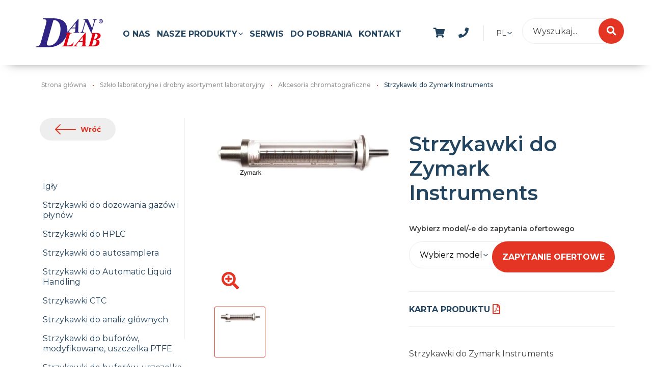

--- FILE ---
content_type: text/html; charset=utf-8
request_url: https://danlab.pl/nasze-produkty/szklo-laboratoryjne-i-drobny-asortyment-laboratoryjny/akcesoria-chromatograficzne/strzykawki-do-zymark-instruments/
body_size: 9220
content:






<!doctype html>
<html lang="pl">
<head>
    <script>
        var dataLayer = dataLayer || [];
    </script>
    <!-- Google Tag Manager -->
    <script>
        (function (w, d, s, l, i) {
            w[l] = w[l] || []; w[l].push({
                'gtm.start':
                    new Date().getTime(), event: 'gtm.js'
            }); var f = d.getElementsByTagName(s)[0],
                j = d.createElement(s), dl = l != 'dataLayer' ? '&l=' + l : ''; j.async = true; j.src =
                    'https://www.googletagmanager.com/gtm.js?id=' + i + dl; f.parentNode.insertBefore(j, f);
        })(window, document, 'script', 'dataLayer', 'GTM-5VV2JFJ');
    </script>
    <!-- End Google Tag Manager -->
    <!-- Hotjar Tracking Code for danlab.pl -->
    

    <meta charset="utf-8">
    <meta name="viewport" content="width=device-width, initial-scale=1, shrink-to-fit=no">
    <meta name="HandheldFriendly" content="True">
    <meta name="format-detection" content="telephone=no">
    <meta http-equiv="x-rim-auto-match" content="none">
    <meta http-equiv="cleartype" content="on">

    <title>Strzykawki do Zymark Instruments</title>
    <meta name="description" content="Strzykawki do Zymark Instruments">


    
    



    <link rel="preconnect" href="https://fonts.gstatic.com">
    <link href="https://fonts.googleapis.com/css?family=Montserrat:300,400,500,600,700&amp;subset=latin-ext&display=swap" rel="stylesheet">

    <link rel="stylesheet" href="/assets/css/critical.css">
    <link rel="stylesheet" href="/assets/css/app.css" media="print" onload="this.media='all'">
    <link rel="stylesheet" href="/assets/css/bootstrap.css">
    <link rel="stylesheet" href="/assets/css/modules/m-product.css">
    <link rel="stylesheet" href="/assets/css/modules/m-basket.css">
    <link rel="stylesheet" href="/assets/css/modules/m-searchsite.css">
    <link rel="stylesheet" href="/assets/css/modules/m-infoLayer.css">
    <link rel="stylesheet" href="/css/rte.css" />
    
    
    

    <link rel="stylesheet" href="/assets/css/modules/m-subpage.css" />
    <link rel="stylesheet" href="/assets/css/modules/m-gallery.css" />
    <link rel="stylesheet" href="/assets/css/modules/m-tabs.css" />
    <link rel="stylesheet" href="/assets/css/modules/m-table.css" />
    <link rel="stylesheet" href="/assets/css/modules/m-seemore.css" />
    <link rel="stylesheet" href="/assets/css/swiper.css" />




    <!-- http://realfavicongenerator.net/ is the best! -->
    <link rel="apple-touch-icon" sizes="57x57" href="/assets/static/apple-icon-57x57.png">
    <link rel="apple-touch-icon" sizes="60x60" href="/assets/static/apple-icon-60x60.png">
    <link rel="apple-touch-icon" sizes="72x72" href="/assets/static/apple-icon-72x72.png">
    <link rel="apple-touch-icon" sizes="76x76" href="/assets/static/apple-icon-76x76.png">
    <link rel="apple-touch-icon" sizes="114x114" href="/assets/static/apple-icon-114x114.png">
    <link rel="apple-touch-icon" sizes="120x120" href="/assets/static/apple-icon-120x120.png">
    <link rel="apple-touch-icon" sizes="144x144" href="/assets/static/apple-icon-144x144.png">
    <link rel="apple-touch-icon" sizes="152x152" href="/assets/static/apple-icon-152x152.png">
    <link rel="apple-touch-icon" sizes="180x180" href="/assets/static/apple-icon-180x180.png">
    <link rel="icon" type="image/png" href="/assets/static/favicon-32x32.png" sizes="32x32">
    <link rel="icon" type="image/png" href="/assets/static/favicon-96x96.png" sizes="96x96">
    <link rel="icon" type="image/png" href="/assets/static/android-icon-192x192.png" sizes="192x192">
    <link rel="icon" type="image/png" href="/assets/static/favicon-16x16.png" sizes="16x16">
    <link rel="manifest" href="/assets/static/manifest.json">
    <meta name="msapplication-TileColor" content="#da532c">
    <meta name="msapplication-TileImage" content="/assets/static/ms-icon-144x144.png">
    <meta name="theme-color" content="#cd4749">



    <meta property="og:url" content="/nasze-produkty/szklo-laboratoryjne-i-drobny-asortyment-laboratoryjny/akcesoria-chromatograficzne/strzykawki-do-zymark-instruments/" />
    <meta property="og:type" content="website" />
    <meta property="og:title" content="Strzykawki do Zymark Instruments" />
    <meta property="og:description" content="Strzykawki do Zymark Instruments" />
    <meta property="og:image" content="/assets/image.png" />


    <meta name="twitter:card" content="summary_large_image">
    <meta name="twitter:site" content="@ig">
    <meta name="twitter:title" content="Strzykawki do Zymark Instruments">
    <meta name="twitter:description" content="Strzykawki do Zymark Instruments">
    <meta name="twitter:image" content="/assets/image.png">

                <link rel="alternate" hreflang="en" href="https://danlab.pl/en/our-products/small-laboratory-supplies/chromatographic-accessories/for-zymark-instruments/" />
            <link rel="alternate" hreflang="pl" href="https://danlab.pl/nasze-produkty/szklo-laboratoryjne-i-drobny-asortyment-laboratoryjny/akcesoria-chromatograficzne/strzykawki-do-zymark-instruments/" />
            <link rel="alternate" hreflang="x-default" href="https://danlab.pl/nasze-produkty/szklo-laboratoryjne-i-drobny-asortyment-laboratoryjny/akcesoria-chromatograficzne/strzykawki-do-zymark-instruments/" />




        <link rel="canonical" href="https://danlab.pl/nasze-produkty/szklo-laboratoryjne-i-drobny-asortyment-laboratoryjny/akcesoria-chromatograficzne/strzykawki-do-zymark-instruments/" />
	

	<script async src="https://gradient-chat.pl/widget?token=danlab1"></script>

	<script src="https://analytics.ahrefs.com/analytics.js" data-key="uDuh6NIyOE8GXMpxItYcew" data-cookieyes="cookieyes-analytics" async></script> 
</head>
<body>
    <!-- Google Tag Manager (noscript) -->
    <noscript>
        <iframe src="https://www.googletagmanager.com/ns.html?id=GTM-5VV2JFJ" height="0" width="0" style="display:none;visibility:hidden"></iframe>
    </noscript>
    <!-- End Google Tag Manager (noscript) -->

    





<main>

    <header class="header">
        <div class="container">
    <div class="header__logo">
        <a href="/">
            <img src="/media/1022/danlab.svg" alt="DanLab logo">
        </a>
    </div>
    <div class="header__mainbtn" data-js='mobmenu'>
        <button type="button">
            Menu
            <span></span>
            <span></span>
            <span></span>
        </button>
    </div>
    <a href="/zapytanie-ofertowe/" class="header__basket" data-js-module="cartheader">
        <span class="icon--shopping-cart header__basketicon" aria-hidden="true"></span>
        <span class="header__basketnum"></span>
    </a>
    <div class="header__phone" data-js="submenu">

        <span class="icon--phone header__phoneicon" aria-hidden="true"></span>

        <span class="header__phonenumber"><a href="tel:+ 48 85 661 28 66">+ 48 85 661 28 66</a></span>
    </div>
        <div class="header__lng arr-right" data-js="submenu">
            PL
            <span class="header__lnglist">
                <a href="/en/">EN</a>
            </span>
        </div>

    <div class="search" data-js-module="searchsmall" data-culture="pl-PL">
        <button class="search__button search__button--on icon--search" data-js="show-search"></button>
        <form class="search__form" page="wyszukiwarka/" data-js="autocomplete" data-js-autocoplete="/Umbraco/Api/SearchApi/GetPorductNames" data-js-autocoplete-date="2025-11-24 12:57:13" data-js-search-label="szukaj">
            <div class="search__cont autocomplete">
                <label class="search__label" for="search"></label>
                <input type="search" name="search" class="search__input" placeholder="Wyszukaj..." id="myInput" autocomplete="off">
                <button type="submit" class="search__button  icon--search"></button>
                <div class="search__filters">
                    lub zobacz
                    <button class="search__filter" type="button" data-seach-tag="nowosc">nowości</button>
                    <button class="search__filter" type="button" data-seach-tag="promocja">promocje</button>
                </div>
            </div>
            <ul class="search__autocom is-hide"></ul>
        </form>
        <button class="search__button search__button--close" data-js="close-search"></button>
    </div>
    <div class="header__overlay" data-js='header-overlay'>
        <nav class="header__mainnav">
            <ul class="header__lvl1">
                
                    <li class="header__lvl1el" data-js="">
                                <a href="/o-nas/" rel="nofollow">O nas</a>
                        </li>
                    <li class="header__lvl1el arr-right" data-js="submenu">
Nasze produkty                                <ul class="header__lvl2">
                                    <div class="lvl2el__wrapper">
                                            <li class="header__lvl2el" data-js="submenu">
                                                <div class="lvl2el__trigger">
                                                    <a href="https://danlab.pl/nasze-produkty/analiza-wina/">Analiza wina</a>
                                                    <button class="submenu__button arr-right">
                                                        <span class="sr-only">Rozwiń</span>
                                                    </button>
                                                </div>
                                                <ul class="header__lvl3">
                                                        <li class="header__lvl3el">
                                                            <a href="https://danlab.pl/nasze-produkty/analiza-wina/odczynniki-do-analizy-wina/">Odczynniki do analizy wina</a>
                                                        </li>
                                                        <li class="header__lvl3el">
                                                            <a href="https://danlab.pl/nasze-produkty/analiza-wina/urzadzenia-do-analizy-wina/">Urządzenia do analizy wina</a>
                                                        </li>
                                                </ul>
                                            </li>
                                            <li class="header__lvl2el" data-js="submenu">
                                                <div class="lvl2el__trigger">
                                                    <a href="https://danlab.pl/nasze-produkty/badania-wlasciwosci/">Badania właściwości</a>
                                                    <button class="submenu__button arr-right">
                                                        <span class="sr-only">Rozwiń</span>
                                                    </button>
                                                </div>
                                                <ul class="header__lvl3">
                                                        <li class="header__lvl3el">
                                                            <a href="https://danlab.pl/nasze-produkty/badania-wlasciwosci/aparaty-do-oznaczania-azotu/">Aparaty do oznaczania azotu</a>
                                                        </li>
                                                        <li class="header__lvl3el">
                                                            <a href="https://danlab.pl/nasze-produkty/badania-wlasciwosci/densymetry-termodensymetry-i-alkoholomierze/">Desymetry, termodensymetry i alkoholomierze</a>
                                                        </li>
                                                        <li class="header__lvl3el">
                                                            <a href="https://danlab.pl/nasze-produkty/badania-wlasciwosci/fotometry/">Fotometry</a>
                                                        </li>
                                                        <li class="header__lvl3el">
                                                            <a href="https://danlab.pl/nasze-produkty/badania-wlasciwosci/gestosciomierze/">Gęstościomierze</a>
                                                        </li>
                                                        <li class="header__lvl3el">
                                                            <a href="https://danlab.pl/nasze-produkty/badania-wlasciwosci/kalorymetry/">Kalorymetry</a>
                                                        </li>
                                                        <li class="header__lvl3el">
                                                            <a href="https://danlab.pl/nasze-produkty/badania-wlasciwosci/mierniki-laboratoryjne/">Mierniki laboratoryjne</a>
                                                        </li>
                                                        <li class="header__lvl3el">
                                                            <a href="https://danlab.pl/nasze-produkty/badania-wlasciwosci/mierniki-punktu-topnienia/">Mierniki punktu topnienia</a>
                                                        </li>
                                                        <li class="header__lvl3el">
                                                            <a href="https://danlab.pl/nasze-produkty/badania-wlasciwosci/mikroskopy/">Mikroskopy</a>
                                                        </li>
                                                        <li class="header__lvl3el">
                                                            <a href="https://danlab.pl/nasze-produkty/badania-wlasciwosci/polarymetry/">Polarymetry</a>
                                                        </li>
                                                        <li class="header__lvl3el">
                                                            <a href="https://danlab.pl/nasze-produkty/badania-wlasciwosci/refraktometry/">Refraktometry</a>
                                                        </li>
                                                        <li class="header__lvl3el">
                                                            <a href="https://danlab.pl/nasze-produkty/badania-wlasciwosci/rejestratory-laboratoryjne/">Rejestratory laboratoryjne</a>
                                                        </li>
                                                        <li class="header__lvl3el">
                                                            <a href="https://danlab.pl/nasze-produkty/badania-wlasciwosci/spektrofotometry-i-spektroskopy/">Spektrofotometry i spektroskopy</a>
                                                        </li>
                                                        <li class="header__lvl3el">
                                                            <a href="https://danlab.pl/nasze-produkty/badania-wlasciwosci/termometry-laboratoryjne/">Terometry laboratoryjne</a>
                                                        </li>
                                                        <li class="header__lvl3el">
                                                            <a href="https://danlab.pl/nasze-produkty/badania-wlasciwosci/titratory/">Titratory</a>
                                                        </li>
                                                        <li class="header__lvl3el">
                                                            <a href="https://danlab.pl/nasze-produkty/badania-wlasciwosci/urzadzenia-do-pomiaru-bzt/">Urządzenia do pomiaru BZT</a>
                                                        </li>
                                                        <li class="header__lvl3el">
                                                            <a href="https://danlab.pl/nasze-produkty/badania-wlasciwosci/urzadzenia-do-pomiaru-momentu-obrotowego/">Urzadzenia do pomiaru momentu obrotowego</a>
                                                        </li>
                                                        <li class="header__lvl3el">
                                                            <a href="https://danlab.pl/nasze-produkty/badania-wlasciwosci/wagi-laboratoryjne/">Wagi laboratoryjne</a>
                                                        </li>
                                                        <li class="header__lvl3el">
                                                            <a href="https://danlab.pl/nasze-produkty/badania-wlasciwosci/wiskozymetry/">Wiskozymetry</a>
                                                        </li>
                                                        <li class="header__lvl3el">
                                                            <a href="https://danlab.pl/nasze-produkty/badania-wlasciwosci/wagi-przemyslowe/">Wagi przemysłowe</a>
                                                        </li>
                                                </ul>
                                            </li>
                                            <li class="header__lvl2el" data-js="submenu">
                                                <div class="lvl2el__trigger">
                                                    <a href="https://danlab.pl/nasze-produkty/meble-i-dygestoria/">Meble i dygestoria</a>
                                                    <button class="submenu__button arr-right">
                                                        <span class="sr-only">Rozwiń</span>
                                                    </button>
                                                </div>
                                                <ul class="header__lvl3">
                                                        <li class="header__lvl3el">
                                                            <a href="https://danlab.pl/nasze-produkty/meble-i-dygestoria/akcesoria-do-mebli-laboratoryjnych/">Akcesoria do mebli laboratoryjnych </a>
                                                        </li>
                                                        <li class="header__lvl3el">
                                                            <a href="https://danlab.pl/nasze-produkty/meble-i-dygestoria/dygestoria-laboratoryjne/">Dygestoria laboratoryjne</a>
                                                        </li>
                                                        <li class="header__lvl3el">
                                                            <a href="https://danlab.pl/nasze-produkty/meble-i-dygestoria/dygestoria-nastolowe/">Dygestoria nastołowe </a>
                                                        </li>
                                                        <li class="header__lvl3el">
                                                            <a href="https://danlab.pl/nasze-produkty/meble-i-dygestoria/komory-laminarne/">Komory laminarne</a>
                                                        </li>
                                                        <li class="header__lvl3el">
                                                            <a href="https://danlab.pl/nasze-produkty/meble-i-dygestoria/kontenery/">Kontenery</a>
                                                        </li>
                                                        <li class="header__lvl3el">
                                                            <a href="https://danlab.pl/nasze-produkty/meble-i-dygestoria/meble-laboratoryjne/">Systemy mebli laboratoryjnych</a>
                                                        </li>
                                                        <li class="header__lvl3el">
                                                            <a href="https://danlab.pl/nasze-produkty/meble-i-dygestoria/podlogi-laboratorium/">Podłogi laboratorium</a>
                                                        </li>
                                                        <li class="header__lvl3el">
                                                            <a href="https://danlab.pl/nasze-produkty/meble-i-dygestoria/siedziska-laboratoryjne/">Siedziska laboratoryjne</a>
                                                        </li>
                                                        <li class="header__lvl3el">
                                                            <a href="https://danlab.pl/nasze-produkty/meble-i-dygestoria/szafy-bezpieczenstwa/">Szafy bezpieczeństwa</a>
                                                        </li>
                                                        <li class="header__lvl3el">
                                                            <a href="https://danlab.pl/nasze-produkty/meble-i-dygestoria/wanny-wychwytowe/">Wanny wychwytowe</a>
                                                        </li>
                                                        <li class="header__lvl3el">
                                                            <a href="https://danlab.pl/nasze-produkty/meble-i-dygestoria/wyposazenie-medyczne/">Wyposażenie medyczne</a>
                                                        </li>
                                                        <li class="header__lvl3el">
                                                            <a href="https://danlab.pl/nasze-produkty/meble-i-dygestoria/komory-rekawicowe/">Komory rękawicowe</a>
                                                        </li>
                                                </ul>
                                            </li>
                                            <li class="header__lvl2el" data-js="submenu">
                                                <div class="lvl2el__trigger">
                                                    <a href="https://danlab.pl/nasze-produkty/oczyszczanie-i-sterylizacja/">Oczyszczanie i sterylizacja</a>
                                                    <button class="submenu__button arr-right">
                                                        <span class="sr-only">Rozwiń</span>
                                                    </button>
                                                </div>
                                                <ul class="header__lvl3">
                                                        <li class="header__lvl3el">
                                                            <a href="https://danlab.pl/nasze-produkty/oczyszczanie-i-sterylizacja/autoklawy/">Autoklawy</a>
                                                        </li>
                                                        <li class="header__lvl3el">
                                                            <a href="https://danlab.pl/nasze-produkty/oczyszczanie-i-sterylizacja/generatory-ozonu/">Generatory ozonu</a>
                                                        </li>
                                                        <li class="header__lvl3el">
                                                            <a href="https://danlab.pl/nasze-produkty/oczyszczanie-i-sterylizacja/myjki-ultradzwiekowe/">Myjki ultradźwiękowe</a>
                                                        </li>
                                                        <li class="header__lvl3el">
                                                            <a href="https://danlab.pl/nasze-produkty/oczyszczanie-i-sterylizacja/systemy-oczyszczania-wody/">Systemy oczyszczania wody</a>
                                                        </li>
                                                        <li class="header__lvl3el">
                                                            <a href="https://danlab.pl/nasze-produkty/oczyszczanie-i-sterylizacja/wyposazenie-bankow-mleka/">Wyposażenie Bank&#243;w Mleka</a>
                                                        </li>
                                                        <li class="header__lvl3el">
                                                            <a href="https://danlab.pl/nasze-produkty/oczyszczanie-i-sterylizacja/zmywarki-laboratoryjne/">Zmywarki laboratoryjne</a>
                                                        </li>
                                                        <li class="header__lvl3el">
                                                            <a href="https://danlab.pl/nasze-produkty/oczyszczanie-i-sterylizacja/pojemniki-i-akcesoria-do-sterylizacji/">Pojemniki i akcesoria do sterylizacji</a>
                                                        </li>
                                                </ul>
                                            </li>
                                            <li class="header__lvl2el" data-js="submenu">
                                                <div class="lvl2el__trigger">
                                                    <a href="https://danlab.pl/nasze-produkty/preparaty-do-dezynfekcji-i-materialy-ochronne/">Preparaty do dezynfekcji</a>
                                                    <button class="submenu__button arr-right">
                                                        <span class="sr-only">Rozwiń</span>
                                                    </button>
                                                </div>
                                                <ul class="header__lvl3">
                                                        <li class="header__lvl3el">
                                                            <a href="https://danlab.pl/nasze-produkty/preparaty-do-dezynfekcji-i-materialy-ochronne/dozowniki/">Dozowniki </a>
                                                        </li>
                                                        <li class="header__lvl3el">
                                                            <a href="https://danlab.pl/nasze-produkty/preparaty-do-dezynfekcji-i-materialy-ochronne/lampy-uv-dwufunkcyjne-do-sterylizacji-powietrza-i-powierzchni/">Lampy UV dwufunkcyjne do sterylizacji powietrza i powierzchni</a>
                                                        </li>
                                                        <li class="header__lvl3el">
                                                            <a href="https://danlab.pl/nasze-produkty/preparaty-do-dezynfekcji-i-materialy-ochronne/materialy-ochronne/">Materiały ochronne</a>
                                                        </li>
                                                        <li class="header__lvl3el">
                                                            <a href="https://danlab.pl/nasze-produkty/preparaty-do-dezynfekcji-i-materialy-ochronne/preparaty-dansept/">Preparaty DANSEPT</a>
                                                        </li>
                                                </ul>
                                            </li>
                                            <li class="header__lvl2el" data-js="submenu">
                                                <div class="lvl2el__trigger">
                                                    <a href="https://danlab.pl/nasze-produkty/przygotowywanie-prob/">Przygotowywanie pr&#243;b</a>
                                                    <button class="submenu__button arr-right">
                                                        <span class="sr-only">Rozwiń</span>
                                                    </button>
                                                </div>
                                                <ul class="header__lvl3">
                                                        <li class="header__lvl3el">
                                                            <a href="https://danlab.pl/nasze-produkty/przygotowywanie-prob/anaerostaty/">Anaerostaty</a>
                                                        </li>
                                                        <li class="header__lvl3el">
                                                            <a href="https://danlab.pl/nasze-produkty/przygotowywanie-prob/biurety-cyfrowe/">Biurety cyfrowe</a>
                                                        </li>
                                                        <li class="header__lvl3el">
                                                            <a href="https://danlab.pl/nasze-produkty/przygotowywanie-prob/bloki-grzewcze/">Bloki grzewcze</a>
                                                        </li>
                                                        <li class="header__lvl3el">
                                                            <a href="https://danlab.pl/nasze-produkty/przygotowywanie-prob/dilutory/">Dilutory</a>
                                                        </li>
                                                        <li class="header__lvl3el">
                                                            <a href="https://danlab.pl/nasze-produkty/przygotowywanie-prob/eksykatory/">Eksykatory</a>
                                                        </li>
                                                        <li class="header__lvl3el">
                                                            <a href="https://danlab.pl/nasze-produkty/przygotowywanie-prob/homogenizatory/">Homogenizatory</a>
                                                        </li>
                                                        <li class="header__lvl3el">
                                                            <a href="https://danlab.pl/nasze-produkty/przygotowywanie-prob/liczniki-kolonii-bakterii/">Liczniki kolonii bakterii</a>
                                                        </li>
                                                        <li class="header__lvl3el">
                                                            <a href="https://danlab.pl/nasze-produkty/przygotowywanie-prob/mieszadla-magnetyczne/">Mieszadła magnetyczne</a>
                                                        </li>
                                                        <li class="header__lvl3el">
                                                            <a href="https://danlab.pl/nasze-produkty/przygotowywanie-prob/mieszadla-mechaniczne/">Mieszadła mechaniczne</a>
                                                        </li>
                                                        <li class="header__lvl3el">
                                                            <a href="https://danlab.pl/nasze-produkty/przygotowywanie-prob/miksery/">Miksery</a>
                                                        </li>
                                                        <li class="header__lvl3el">
                                                            <a href="https://danlab.pl/nasze-produkty/przygotowywanie-prob/mlyny-laboratoryjne/">Młyny laboratoryjne</a>
                                                        </li>
                                                        <li class="header__lvl3el">
                                                            <a href="https://danlab.pl/nasze-produkty/przygotowywanie-prob/plyty-grzewcze/">Płyty grzewcze</a>
                                                        </li>
                                                        <li class="header__lvl3el">
                                                            <a href="https://danlab.pl/nasze-produkty/przygotowywanie-prob/pompy-laboratoryjne/">Pompy laboratoryjne</a>
                                                        </li>
                                                        <li class="header__lvl3el">
                                                            <a href="https://danlab.pl/nasze-produkty/przygotowywanie-prob/reaktory-laboratoryjne/">Reaktory laboratoryjne</a>
                                                        </li>
                                                        <li class="header__lvl3el">
                                                            <a href="https://danlab.pl/nasze-produkty/przygotowywanie-prob/systemy-prozniowe/">Pompy pr&#243;żniowe</a>
                                                        </li>
                                                        <li class="header__lvl3el">
                                                            <a href="https://danlab.pl/nasze-produkty/przygotowywanie-prob/termostaty/">Termostaty laboratoryjne</a>
                                                        </li>
                                                        <li class="header__lvl3el">
                                                            <a href="https://danlab.pl/nasze-produkty/przygotowywanie-prob/urzadzenia-do-posiewow/">Urządzenia do posiew&#243;w</a>
                                                        </li>
                                                        <li class="header__lvl3el">
                                                            <a href="https://danlab.pl/nasze-produkty/przygotowywanie-prob/wirowki-laboratoryjne/">Wir&#243;wki laboratoryjne</a>
                                                        </li>
                                                        <li class="header__lvl3el">
                                                            <a href="https://danlab.pl/nasze-produkty/przygotowywanie-prob/wyparki-prozniowe/">Wyparki pr&#243;żniowe</a>
                                                        </li>
                                                        <li class="header__lvl3el">
                                                            <a href="https://danlab.pl/nasze-produkty/przygotowywanie-prob/wytrzasarki-laboratoryjne/">Wytrząsarki laboratoryjne</a>
                                                        </li>
                                                </ul>
                                            </li>
                                            <li class="header__lvl2el" data-js="submenu">
                                                <div class="lvl2el__trigger">
                                                    <a href="https://danlab.pl/nasze-produkty/urzadzenia-chlodnicze/">Urządzenia chłodnicze</a>
                                                    <button class="submenu__button arr-right">
                                                        <span class="sr-only">Rozwiń</span>
                                                    </button>
                                                </div>
                                                <ul class="header__lvl3">
                                                        <li class="header__lvl3el">
                                                            <a href="https://danlab.pl/nasze-produkty/urzadzenia-chlodnicze/boksy-termostatyczne/">Boksy termostatyczne</a>
                                                        </li>
                                                        <li class="header__lvl3el">
                                                            <a href="https://danlab.pl/nasze-produkty/urzadzenia-chlodnicze/chlodziarki-do-krwi/">Chłodziarki do krwi</a>
                                                        </li>
                                                        <li class="header__lvl3el">
                                                            <a href="https://danlab.pl/nasze-produkty/urzadzenia-chlodnicze/chlodziarki-do-transportu-lekow-szczepionek/"> Chłodziarki do transportu lek&#243;w / szczepionek</a>
                                                        </li>
                                                        <li class="header__lvl3el">
                                                            <a href="https://danlab.pl/nasze-produkty/urzadzenia-chlodnicze/chlodziarki-farmaceutyczne/">Chłodziarki farmaceutyczne</a>
                                                        </li>
                                                        <li class="header__lvl3el">
                                                            <a href="https://danlab.pl/nasze-produkty/urzadzenia-chlodnicze/chlodziarki-laboratoryjne/">Chłodziarki laboratoryjne</a>
                                                        </li>
                                                        <li class="header__lvl3el">
                                                            <a href="https://danlab.pl/nasze-produkty/urzadzenia-chlodnicze/chlodziarko-zamrazarki-laboratoryjne/">Chłodziarko-zamrażarki laboratoryjne</a>
                                                        </li>
                                                        <li class="header__lvl3el">
                                                            <a href="https://danlab.pl/nasze-produkty/urzadzenia-chlodnicze/cryo-naczynia/">Cryo Naczynia </a>
                                                        </li>
                                                        <li class="header__lvl3el">
                                                            <a href="https://danlab.pl/nasze-produkty/urzadzenia-chlodnicze/liofilizatory/">Liofilizatory</a>
                                                        </li>
                                                        <li class="header__lvl3el">
                                                            <a href="https://danlab.pl/nasze-produkty/urzadzenia-chlodnicze/szafy-chlodnicze-z-zabezpieczeniem-ex/">Szafy chłodnicze z zabezpieczeniem EX</a>
                                                        </li>
                                                        <li class="header__lvl3el">
                                                            <a href="https://danlab.pl/nasze-produkty/urzadzenia-chlodnicze/wytwornice-platkow-lodu/">Wytwornice płatk&#243;w lodu</a>
                                                        </li>
                                                        <li class="header__lvl3el">
                                                            <a href="https://danlab.pl/nasze-produkty/urzadzenia-chlodnicze/zamrazarki-do-krwi-i-osocza/">Zamrazarki do krwi i osocza</a>
                                                        </li>
                                                        <li class="header__lvl3el">
                                                            <a href="https://danlab.pl/nasze-produkty/urzadzenia-chlodnicze/zamrazarki-laboratoryjne/">Zamrażarki laboratoryjne</a>
                                                        </li>
                                                        <li class="header__lvl3el">
                                                            <a href="https://danlab.pl/nasze-produkty/urzadzenia-chlodnicze/zamrazarki-niskotemperaturowe/">Zamrażarki niskotemperaturowe</a>
                                                        </li>
                                                        <li class="header__lvl3el">
                                                            <a href="https://danlab.pl/nasze-produkty/urzadzenia-chlodnicze/komory-chlodnicze/">Komory chłodnicze</a>
                                                        </li>
                                                        <li class="header__lvl3el">
                                                            <a href="https://danlab.pl/nasze-produkty/urzadzenia-chlodnicze/termotorby-do-transportu/">Termotorby do transportu</a>
                                                        </li>
                                                        <li class="header__lvl3el">
                                                            <a href="https://danlab.pl/nasze-produkty/urzadzenia-chlodnicze/schlardzarki-odpadow/">Schładzarki do odpad&#243;w</a>
                                                        </li>
                                                </ul>
                                            </li>
                                            <li class="header__lvl2el" data-js="submenu">
                                                <div class="lvl2el__trigger">
                                                    <a href="https://danlab.pl/nasze-produkty/urzadzenia-grzewcze/">Urządzenia grzewcze</a>
                                                    <button class="submenu__button arr-right">
                                                        <span class="sr-only">Rozwiń</span>
                                                    </button>
                                                </div>
                                                <ul class="header__lvl3">
                                                        <li class="header__lvl3el">
                                                            <a href="https://danlab.pl/nasze-produkty/urzadzenia-grzewcze/cieplarki-laboratoryjne/">Cieplarki laboratoryjne</a>
                                                        </li>
                                                        <li class="header__lvl3el">
                                                            <a href="https://danlab.pl/nasze-produkty/urzadzenia-grzewcze/inkubatory-co2/">Inkubatory CO2</a>
                                                        </li>
                                                        <li class="header__lvl3el">
                                                            <a href="https://danlab.pl/nasze-produkty/urzadzenia-grzewcze/komory-fitotronowe/">Komory fitotronowe </a>
                                                        </li>
                                                        <li class="header__lvl3el">
                                                            <a href="https://danlab.pl/nasze-produkty/urzadzenia-grzewcze/komory-klimatyczne/">Komory klimatyczne</a>
                                                        </li>
                                                        <li class="header__lvl3el">
                                                            <a href="https://danlab.pl/nasze-produkty/urzadzenia-grzewcze/laznie-wodne/">Łaźnie wodne</a>
                                                        </li>
                                                        <li class="header__lvl3el">
                                                            <a href="https://danlab.pl/nasze-produkty/urzadzenia-grzewcze/mineralizatory/">Mineralizatory</a>
                                                        </li>
                                                        <li class="header__lvl3el">
                                                            <a href="https://danlab.pl/nasze-produkty/urzadzenia-grzewcze/palniki-gazowe/">Palniki gazowe </a>
                                                        </li>
                                                        <li class="header__lvl3el">
                                                            <a href="https://danlab.pl/nasze-produkty/urzadzenia-grzewcze/piece-laboratoryjne/">Piece laboratoryjne</a>
                                                        </li>
                                                        <li class="header__lvl3el">
                                                            <a href="https://danlab.pl/nasze-produkty/urzadzenia-grzewcze/suszarki-laboratoryjne/">Suszarki laboratoryjne</a>
                                                        </li>
                                                </ul>
                                            </li>
                                            <li class="header__lvl2el" data-js="submenu">
                                                <div class="lvl2el__trigger">
                                                    <a href="https://danlab.pl/nasze-produkty/szklo-laboratoryjne-i-drobny-asortyment-laboratoryjny/">Drobny asortyment laboratoryjny</a>
                                                    <button class="submenu__button arr-right">
                                                        <span class="sr-only">Rozwiń</span>
                                                    </button>
                                                </div>
                                                <ul class="header__lvl3">
                                                        <li class="header__lvl3el">
                                                            <a href="https://danlab.pl/nasze-produkty/szklo-laboratoryjne-i-drobny-asortyment-laboratoryjny/akcesoria-chromatograficzne/">Akcesoria chromatograficzne</a>
                                                        </li>
                                                        <li class="header__lvl3el">
                                                            <a href="https://danlab.pl/nasze-produkty/szklo-laboratoryjne-i-drobny-asortyment-laboratoryjny/akcesoria-do-preparatow-mikroskopowych/">Akcesoria do preparat&#243;w mikroskopowych</a>
                                                        </li>
                                                        <li class="header__lvl3el">
                                                            <a href="https://danlab.pl/nasze-produkty/szklo-laboratoryjne-i-drobny-asortyment-laboratoryjny/akcesoria-filtracyjne/">Akcesoria filtracyjne</a>
                                                        </li>
                                                        <li class="header__lvl3el">
                                                            <a href="https://danlab.pl/nasze-produkty/szklo-laboratoryjne-i-drobny-asortyment-laboratoryjny/cylindry/">Cylindry</a>
                                                        </li>
                                                        <li class="header__lvl3el">
                                                            <a href="https://danlab.pl/nasze-produkty/szklo-laboratoryjne-i-drobny-asortyment-laboratoryjny/drobne-instrumenty-laboratoryjne/">Drobne instrumenty laboratoryjne</a>
                                                        </li>
                                                        <li class="header__lvl3el">
                                                            <a href="https://danlab.pl/nasze-produkty/szklo-laboratoryjne-i-drobny-asortyment-laboratoryjny/eksykatory-szklane-i-akcesoria/">Eksykatory szklane i akcesoria</a>
                                                        </li>
                                                        <li class="header__lvl3el">
                                                            <a href="https://danlab.pl/nasze-produkty/szklo-laboratoryjne-i-drobny-asortyment-laboratoryjny/kolby/">Kolby</a>
                                                        </li>
                                                        <li class="header__lvl3el">
                                                            <a href="https://danlab.pl/nasze-produkty/szklo-laboratoryjne-i-drobny-asortyment-laboratoryjny/naczynia-laboratoryjne/">Naczynia laboratoryjne</a>
                                                        </li>
                                                        <li class="header__lvl3el">
                                                            <a href="https://danlab.pl/nasze-produkty/szklo-laboratoryjne-i-drobny-asortyment-laboratoryjny/przechowywanie/">Przechowywanie</a>
                                                        </li>
                                                        <li class="header__lvl3el">
                                                            <a href="https://danlab.pl/nasze-produkty/szklo-laboratoryjne-i-drobny-asortyment-laboratoryjny/szklana-aparatura-laboratoryjna/">Szklana aparatura laboratoryjna</a>
                                                        </li>
                                                        <li class="header__lvl3el">
                                                            <a href="https://danlab.pl/nasze-produkty/szklo-laboratoryjne-i-drobny-asortyment-laboratoryjny/szklo-miarowe/">Szkło miarowe</a>
                                                        </li>
                                                        <li class="header__lvl3el">
                                                            <a href="https://danlab.pl/nasze-produkty/szklo-laboratoryjne-i-drobny-asortyment-laboratoryjny/statywy-i-akcesoria-do-statywow/">Statywy i akcesoria do statyw&#243;w</a>
                                                        </li>
                                                        <li class="header__lvl3el">
                                                            <a href="https://danlab.pl/nasze-produkty/szklo-laboratoryjne-i-drobny-asortyment-laboratoryjny/zlewki/">Zlewki</a>
                                                        </li>
                                                </ul>
                                            </li>
                    </div>
                    </ul>
                        </li>
                    <li class="header__lvl1el" data-js="">
                                <a href="/serwis/" rel="nofollow">Serwis</a>
                        </li>
                    <li class="header__lvl1el" data-js="">
                                <a href="/do-pobrania/" rel="nofollow">Do pobrania</a>
                        </li>
                    <li class="header__lvl1el" data-js="">
                                <a href="/kontakt/">Kontakt</a>
                        </li>

                
                        <li class="header__lvl1el hide-on-desktop">
                            <a href="/blog/">Blog</a>
                        </li>
                        <li class="header__lvl1el hide-on-desktop">
                            <a href="/wspolpraca/skladanie-zamowien/">Składanie zam&#243;wień</a>
                        </li>
                </ul>
                <button class="header__mainnavclose" data-js="close-mobmenu"></button>
                </nav>
            </div>
</div>


    </header>

    



<div class="container">
    <ul itemscope itemtype="http://schema.org/BreadcrumbList" class="breadcrumbs">

            <li itemprop="itemListElement" itemscope itemtype="http://schema.org/ListItem">
                <a itemscope itemtype="http://schema.org/Thing" itemprop="item" href="/" itemid="/">
                    <span itemprop="name">Strona gł&#243;wna</span>
                </a>
                <meta itemprop="position" content="1" />
            </li>
            <li itemprop="itemListElement" itemscope itemtype="http://schema.org/ListItem">
                <a itemscope itemtype="http://schema.org/Thing" itemprop="item" href="/nasze-produkty/szklo-laboratoryjne-i-drobny-asortyment-laboratoryjny/" itemid="/nasze-produkty/szklo-laboratoryjne-i-drobny-asortyment-laboratoryjny/">
                    <span itemprop="name">Szkło laboratoryjne i drobny asortyment laboratoryjny</span>
                </a>
                <meta itemprop="position" content="2" />
            </li>
            <li itemprop="itemListElement" itemscope itemtype="http://schema.org/ListItem">
                <a itemscope itemtype="http://schema.org/Thing" itemprop="item" href="/nasze-produkty/szklo-laboratoryjne-i-drobny-asortyment-laboratoryjny/akcesoria-chromatograficzne/" itemid="/nasze-produkty/szklo-laboratoryjne-i-drobny-asortyment-laboratoryjny/akcesoria-chromatograficzne/">
                    <span itemprop="name">Akcesoria chromatograficzne</span>
                </a>
                <meta itemprop="position" content="3" />
            </li>


        <li itemprop="itemListElement" itemscope itemtype="http://schema.org/ListItem">
            <span itemprop="name">Strzykawki do Zymark Instruments</span>
            <meta itemprop="position" content="4" />
        </li>
    </ul>
</div>



<section class="subpage" data-js-module="subpage">
    <div class="container">
        <div class="subpage__left">
            <div class="leftsubmenu">

                <a href="/nasze-produkty/szklo-laboratoryjne-i-drobny-asortyment-laboratoryjny/akcesoria-chromatograficzne/" class="btn btn--leftmenu btn--back">Wr&#243;ć</a>

                <button class="btn btn--leftmenu leftsubmenu__button" data-js="left-submenu-btn">Strzykawki do Zymark Instruments</button>

                <ul class="leftsubmenu__list" data-js="left-submenu">
                        <li class="leftsubmenu__listel ">
                            <a class="leftsubmenu__url" href="/nasze-produkty/szklo-laboratoryjne-i-drobny-asortyment-laboratoryjny/akcesoria-chromatograficzne/igly-chromatograficzne/">Igły</a>
                        </li>
                        <li class="leftsubmenu__listel ">
                            <a class="leftsubmenu__url" href="/nasze-produkty/szklo-laboratoryjne-i-drobny-asortyment-laboratoryjny/akcesoria-chromatograficzne/strzykawki-do-dozowania-gazow-i-plynow/">Strzykawki do dozowania gaz&#243;w i płyn&#243;w</a>
                        </li>
                        <li class="leftsubmenu__listel ">
                            <a class="leftsubmenu__url" href="/nasze-produkty/szklo-laboratoryjne-i-drobny-asortyment-laboratoryjny/akcesoria-chromatograficzne/strzykawki-do-hplc/">Strzykawki do HPLC</a>
                        </li>
                        <li class="leftsubmenu__listel ">
                            <a class="leftsubmenu__url" href="/nasze-produkty/szklo-laboratoryjne-i-drobny-asortyment-laboratoryjny/akcesoria-chromatograficzne/strzykawki-do-autosamplera/">Strzykawki do autosamplera</a>
                        </li>
                        <li class="leftsubmenu__listel ">
                            <a class="leftsubmenu__url" href="/nasze-produkty/szklo-laboratoryjne-i-drobny-asortyment-laboratoryjny/akcesoria-chromatograficzne/strzykawki-do-automatic-liquid-handling/">Strzykawki do Automatic Liquid Handling</a>
                        </li>
                        <li class="leftsubmenu__listel ">
                            <a class="leftsubmenu__url" href="/nasze-produkty/szklo-laboratoryjne-i-drobny-asortyment-laboratoryjny/akcesoria-chromatograficzne/strzykawki-ctc/">Strzykawki  CTC</a>
                        </li>
                        <li class="leftsubmenu__listel ">
                            <a class="leftsubmenu__url" href="/nasze-produkty/szklo-laboratoryjne-i-drobny-asortyment-laboratoryjny/akcesoria-chromatograficzne/strzykawki-do-analiz-glownych/">Strzykawki do analiz gł&#243;wnych</a>
                        </li>
                        <li class="leftsubmenu__listel ">
                            <a class="leftsubmenu__url" href="/nasze-produkty/szklo-laboratoryjne-i-drobny-asortyment-laboratoryjny/akcesoria-chromatograficzne/strzykawki-do-buforow-modyfikowane-uszczelka-ptfe/">Strzykawki do bufor&#243;w, modyfikowane, uszczelka PTFE  </a>
                        </li>
                        <li class="leftsubmenu__listel ">
                            <a class="leftsubmenu__url" href="/nasze-produkty/szklo-laboratoryjne-i-drobny-asortyment-laboratoryjny/akcesoria-chromatograficzne/strzykawki-do-buforow-uszczelka-pe/">Strzykawki do bufor&#243;w, uszczelka PE</a>
                        </li>
                        <li class="leftsubmenu__listel ">
                            <a class="leftsubmenu__url" href="/nasze-produkty/szklo-laboratoryjne-i-drobny-asortyment-laboratoryjny/akcesoria-chromatograficzne/strzykawki-do-dionex-as-kloehn-drive-module-50300/">Strzykawki do Dionex AS, Kloehn Drive Module 50300</a>
                        </li>
                        <li class="leftsubmenu__listel ">
                            <a class="leftsubmenu__url" href="/nasze-produkty/szklo-laboratoryjne-i-drobny-asortyment-laboratoryjny/akcesoria-chromatograficzne/strzykawki-do-iniekcji-on-column/">Strzykawki do iniekcji On-Column</a>
                        </li>
                        <li class="leftsubmenu__listel ">
                            <a class="leftsubmenu__url" href="/nasze-produkty/szklo-laboratoryjne-i-drobny-asortyment-laboratoryjny/akcesoria-chromatograficzne/strzykawki-do-konethermo-instruments/">Strzykawki do Kone/Thermo Instruments</a>
                        </li>
                        <li class="leftsubmenu__listel ">
                            <a class="leftsubmenu__url" href="/nasze-produkty/szklo-laboratoryjne-i-drobny-asortyment-laboratoryjny/akcesoria-chromatograficzne/strzykawki-do-robbins-hydra/">Strzykawki do Robbins Hydra</a>
                        </li>
                        <li class="leftsubmenu__listel ">
                            <a class="leftsubmenu__url" href="/nasze-produkty/szklo-laboratoryjne-i-drobny-asortyment-laboratoryjny/akcesoria-chromatograficzne/strzykawki-do-tlc-camag-linomat-iii-i-iv/">Strzykawki do TLC - CAMAG Linomat III i IV</a>
                        </li>
                        <li class="leftsubmenu__listel active">
                            <a class="leftsubmenu__url" href="/nasze-produkty/szklo-laboratoryjne-i-drobny-asortyment-laboratoryjny/akcesoria-chromatograficzne/strzykawki-do-zymark-instruments/">Strzykawki do Zymark Instruments</a>
                        </li>
                        <li class="leftsubmenu__listel ">
                            <a class="leftsubmenu__url" href="/nasze-produkty/szklo-laboratoryjne-i-drobny-asortyment-laboratoryjny/akcesoria-chromatograficzne/strzykawki-z-podlaczeniem-rurki-peek/">Strzykawki z podłączeniem rurki PEEK</a>
                        </li>
                        <li class="leftsubmenu__listel ">
                            <a class="leftsubmenu__url" href="/nasze-produkty/szklo-laboratoryjne-i-drobny-asortyment-laboratoryjny/akcesoria-chromatograficzne/strzykawki-z-regulowanym-wewnetrznym-stoperem/">Strzykawki z regulowanym wewnętrznym stoperem</a>
                        </li>
                    
                </ul>
            </div>

        </div>
        <div class="subpage__right" data-js-module="gallery">
            <div class="product" data-js-module="product">
                                <div class="gallery product__gallery" data-js="gallery">
                    <div class="gallery__main icon--search-plus">
                        <img class="mySlides" src="" alt="Strzykawki do Zymark Instruments - aktywne zdjęcie w galerii">
                    </div>
                    <ul class="gallery__thumbs">

                            <li class="gallery__thumb" data-js-imgsrc-medium="/media/1753/strzykawki-do-zymark-instruments_20180804.jpg?mode=min&amp;width=280&amp;height=330&amp;rnd=131781173180000000" data-js-imgsrc-big="/media/1753/strzykawki-do-zymark-instruments_20180804.jpg" data-js-imgalt="Strzykawki do Zymark Instruments - 1">
                                <img src="/media/1753/strzykawki-do-zymark-instruments_20180804.jpg?mode=min&amp;width=71&amp;height=84&amp;rnd=131781173180000000" alt="Strzykawki do Zymark Instruments - 1">
                            </li>
                    </ul>
                </div>

                <h1 class="product__heading">Strzykawki do Zymark Instruments</h1>
                <div class="product__content">
                    <div class="product__model product__model--brdr">
                        <p class="fw-medium">Wybierz model/-e do zapytania ofertowego</p>
                        <button class="product__modelfield" data-js="modellist-btn">
                            <span class="arr-right">Wybierz model</span>
                        </button>

                        <button class="btn product__modelbtn" data-js="inquiry-btn">Zapytanie ofertowe</button>

                        <ul class="product__modellist" 
                            data-js="modellist"
                            data-prod-name="Strzykawki do Zymark Instruments"
                            data-prod-id="3099"
                            data-prod-img="/media/1753/strzykawki-do-zymark-instruments_20180804.jpg?mode=min&amp;width=71&amp;height=84&amp;rnd=131781173180000000" > 
                                <li><input type="checkbox" name="Zymark Instruments" id="Zymark Instruments"><label for="Zymark Instruments">Zymark Instruments<span></span></label></li>
                        </ul>
                        <p data-js='show-models' data-model-txt="Wybrane modele: " data-nomodel-txt="Proszę wybrać model."></p>
                    </div>
                    <div class="product__card product__model--brdr">
                        <a href="/nasze-produkty/szklo-laboratoryjne-i-drobny-asortyment-laboratoryjny/akcesoria-chromatograficzne/strzykawki-do-zymark-instruments?pdf=true" rel="noindex nofollow" class="product__cardbtn product__cardbtn--pdf" target="_blank">karta produktu</a>
                    </div>

                    <div class="product__txt wysiwyg">
                        <p>Strzykawki do Zymark Instruments</p>
                    </div>
                </div>
            </div>
            <div class="tabs" data-js-module="tabs">
                <ul class="tabs__links">
                    <li class="tabs__link open"><h2 class="tabs__button" data-js-tab="1">Charakterystyka</h2></li>
                    <li class="tabs__link"><h2 class="tabs__button" data-js-tab="2">Dostępne modele</h2></li>
                </ul>
                <div class="tabs__content open wysiwyg" data-js-content="1">
                    <p>Strzykawki do Zymark Instruments. Pojemność 10 ml</p>
                </div>
                <div class="tabs__content" data-js-content="2">
                        <table class="table" data-js-module="table">
                            <tr>
                                <th>Model</th>
                                    <th>Pojemność</th>
                            </tr>
                                <tr>
                                    <td>
Zymark Instruments                                    </td>
                                        <td>10 ml</td>
                                </tr>
                        </table>

                </div>
            </div> 
            <div class="seemore" data-js-module="seemore" data-js="seemore" data-number="3">
                <p class="seemore__heading fw-medium">Zobacz r&#243;wnież</p>
                <div class="swiper-container">
                    <ul class="seemore__list swiper-wrapper">

                    </ul>
                </div>
                <div class="swiper-pagination is-hide">
                    <button class="swiper-pagination-button swiper-pagination-button-next">
                        <img src="/assets/images/icons/shape859.svg" alt="left">
                    </button>
                    <button class="swiper-pagination-button swiper-pagination-button-prev">
                        <img src="/assets/images/icons/shape859.svg" alt="right">
                    </button>
                </div>
            </div>
        </div>
    </div>
</section>

<div class="overlay" data-js-overlay="product">


    <div class="basket basket--popup ">

        <button class="form__close basket__close" data-js="inquiry-close-btn"></button>
        <p class="basket__heading basket__heading--brdr">Dodałeś przedmiot do zapytania ofertowego</p>

        <ul>
            <li class="basket__element">
                <div class="basket__img">
                    <img src="/media/1753/strzykawki-do-zymark-instruments_20180804.jpg?mode=min&amp;width=71&amp;height=84&amp;rnd=131781173180000000" alt="Strzykawki do Zymark Instruments">
                </div>
                <a href="/nasze-produkty/szklo-laboratoryjne-i-drobny-asortyment-laboratoryjny/akcesoria-chromatograficzne/strzykawki-do-zymark-instruments/" class="basket__product">Strzykawki do Zymark Instruments</a>
                <ul class="basket__modellist">

                </ul>
            </li>
            

        </ul>
        <div class="basket__links">
            <a class="btn btn--transparent btn--redtxt" href="/#categories">Dodaj inne produkty do zapytania</a>
            <a href="/zapytanie-ofertowe/" class="btn " data-js="pushInquiry">Przejdź do zapytania</a>
        </div>
    </div>

</div>




    <aside class="formbox ">
    <div class="formbox__ribbon bg-color1">
        <div class="container">
            <h3 class="formbox__heading">Skontaktuj się z nami lub&nbsp;zostaw swoje dane</h3>
            <h4 class="formbox__heading formbox__heading--small">oddzwonimy do Ciebie</h4>


            <button class="btn formbox__btn" data-js="show-form">zostaw kontakt</button>


        </div>
    </div>
    <div class="formbox__form">
        

  
    <div class="container">
        <div class="formbox__cont">
            <form class="form" data-js-module="contactform" data-js-url="/Umbraco/Api/ContactFormApi/SubmitContactForm" data-js-method="POST">
                <input type="hidden" name="dlabEmail" value="biuro@danlab.pl" />
                <input type="hidden" name="culture" value="pl-PL" />
                <div class="form__row">
                    <div class="form__element form__element--half" data-js-formreq="minlength">
                        <label for="firstName" class="sr-only">Imię</label>
                        <input name="firstName" type="text" placeholder="Imię">
                        <span class="form__error">Pole wymagane</span>
                    </div>
                    <div class="form__element form__element--half" data-js-formreq="minlength">
                        <label for="lastName" class="sr-only">Nazwisko</label>
                        <input name="lastName" type="text" placeholder="Nazwisko">
                        <span class="form__error">Pole wymagane</span>
                    </div>
                </div>
                <div class="form__row">
                    <div class="form__element" data-js-formreq="minlength">
                        <label for="company" class="sr-only">Firma</label>
                        <input name="company" type="text" placeholder="Firma">
                        <span class="form__error">Pole wymagane</span>
                    </div>
                </div>
                <div class="form__row">
                    <div class="form__element form__element--half" data-js-formreq="email">
                        <label for="email" class="sr-only">E-mail</label>
                        <input name="email" type="email" placeholder="E-mail">
                        <span class="form__error">Nieprawidłowy format</span>
                    </div>
                    <div class="form__element form__element--half" data-js-formreq="phone">
                        <label for="phone" class="sr-only">Nr telefonu</label>
                        <input name="phone" type="tel" placeholder="Nr telefonu">
                        <span class="form__error">Nieprawidłowy numer</span>
                    </div>
                </div>
                <div class="form__element" data-js-formreq="select">
                    <label for="voivodeship" class="sr-only">Wojew&#243;dztwo</label>
                    <select name="voivodeship">
                        <option value="" selected disabled hidden>Wybierz wojew&#243;dztwo</option>
                            <option value="Dolnośląskie">Dolnośląskie</option>
                            <option value="Kujawsko-pomorskie">Kujawsko-pomorskie</option>
                            <option value="Lubelskie">Lubelskie</option>
                            <option value="Lubuskie">Lubuskie</option>
                            <option value="Ł&#243;dzkie">Ł&#243;dzkie</option>
                            <option value="Małopolskie">Małopolskie</option>
                            <option value="Mazowieckie">Mazowieckie</option>
                            <option value="Opolskie">Opolskie</option>
                            <option value="Podkarpackie">Podkarpackie</option>
                            <option value="Podlaskie">Podlaskie</option>
                            <option value="Pomorskie">Pomorskie</option>
                            <option value="Śląskie">Śląskie</option>
                            <option value="Świętokrzyskie">Świętokrzyskie</option>
                            <option value="Warmińsko-mazurskie">Warmińsko-mazurskie</option>
                            <option value="Wielkopolskie">Wielkopolskie</option>
                            <option value="Zachodniopomorskie">Zachodniopomorskie</option>
                    </select>
                    <span class="form__error">Pole wymagane</span>
                </div>
                <div class="form__element" data-js-formreq="select">
                    <label for="subject" class="sr-only">Wybierz temat</label>
                    <select name="subject">
                        <option value="" selected disabled hidden>Wybierz temat</option>
                            <option value="Zapytanie o produkt">Zapytanie o produkt</option>
                            <option value="Zgłoszenie serwisowe">Zgłoszenie serwisowe</option>
                            <option value="Przetarg">Przetarg</option>
                            <option value="Wsp&#243;łpraca">Wsp&#243;łpraca</option>
                            <option value="Inne">Inne</option>

                    </select>
                    <span class="form__error">Pole wymagane</span>
                </div>
                <div class="form__element" data-js-formreq="minlength">
                    <textarea name="description" placeholder="Treść wiadomości"></textarea>
                    <span class="form__error">Pole wymagane</span>
                </div>
                <div class="form__row">
                    <div class="form__element form__element--checkbox form__element--wide" data-js-formreq="checkbox">
                        <input type="checkbox" name="agreement" id="agreement">
                        <label for="agreement">
                            <span class="icon-tick-pink-before"></span>
                            <div class="wysiwyg">
                                <em><span class="WysiwygFontSmall">Wyrażam zgodę na przetwarzanie moich danych osobowych podanych w powyższym formularzu, w celu nawiązania kontaktu/ udzielenia odpowiedzi na zadane pytanie </span> przez pracownika firmy DanLab.</em>
                            </div>
                        </label>
                        <span class="form__error">Pole wymagane</span>
                    </div>
                </div>
                <div class="form__row">
                    <div class="form__element form__element--checkbox form__element--wide">
                        <input type="checkbox" name="agreement2" id="agreement2">
                        <label for="agreement2">
                            <span class="icon-tick-pink-before"></span>
                            <div class="wysiwyg">
                                <span class="WysiwygFontSmall"><em><span class="italic">Wyrażam zgodę na otrzymywanie <span class="bold">informacji handlowych drogą elektroniczną</span> na podany powyżej adres poczty elektronicznej wysyłanych przez firmę DanLab.</span></em></span>
                            </div>
                        </label>
                        <span class="form__error">Pole wymagane</span>
                    </div>
                </div>
                <div class="form__row">
                    <div class="form__element form__element--checkbox form__element--wide">
                        <input type="checkbox" name="agreement3" id="agreement3">
                        <label for="agreement3">
                            <span class="icon-tick-pink-before"></span>
                            <div class="wysiwyg">
                                <span class="WysiwygFontSmall"><em><span class="italic">Wyrażam zgodę na przetwarzanie moich danych osobowych podanych <span class="bold">w powyższym formularzu w celach handlowych i marketingowych</span> przez firmę DanLab oraz przez <span class="bold">podmioty trzecie.</span></span></em></span>
                            </div>
                        </label>
                        <span class="form__error">Pole wymagane</span>
                    </div>
                </div>
                <div class="form__row">
                    <div class="form__element form__element--submit"><button class="btn form__btn" type="submit">Wyślij</button></div>
                </div>
                <button class="form__close" data-js="close-form" type="button"></button>
            </form>
            
            <div class="thankyou is-hide">
                <div class="thankyou__success is-hide">
                    <h2 class="formbox__heading formbox__heading--small">Dziękujemy za wysłanie formularza.</h2>
                    <div class="heading__desc wysiwyg">Formularz został wysłany poprawnie. Dziękujemy za kontakt z firmą Danlab.</div>
                </div>
                <div class="thankyou__error is-hide">
                    <h2 class="formbox__heading formbox__heading--small">Wystąpił błąd.</h2>
                    <div class="heading__desc wysiwyg">Spr&#243;buj ponownie p&#243;źniej.</div>
                </div>
                <div class="thankyou__btnbox">
                    <button class="btn form__btn" data-js="close-form" type="button">Zamknij</button>
                </div>
                <button class="form__close" data-js="close-form" type="button"></button>
            </div>
        </div>
    </div>

    </div>

</aside>

    <div class="loader is-hide">
        <div class="loader__spinner"></div>
    </div>

</main>


<footer class="footer">
    <div class="container">
    <div class="row">
        <div class="col-xs-12 col-sm-3 col-md-2">
            <p class="footer__logo"><img src="/media/1022/danlab.svg" alt="DanLab logo"></p>
        </div>
        <div class="col-xs-12 col-sm-4 col-md-4">
            <h4 class="footer__heading">DANLAB</h4>
            <p class="footer__address">
                ul. Handlowa 6D, <br class="hidden-xs hidden-lg">15-399&nbsp;Białystok<br>
                <a class="color-default" href="tel:+ 48 85 661 28 66" rel="nofollow">+ 48 85 661 28 66</a> <br>
                <a class="fw-bold" href="/cdn-cgi/l/email-protection#6a08031f18052a0e0b04060b08441a06" rel="nofollow"><span class="__cf_email__" data-cfemail="bcded5c9ced3fcd8ddd2d0ddde92ccd0">[email&#160;protected]</span></a>
            </p>
            <ul class="footer__icolist">
                <li>
                    <a href="https://pl-pl.facebook.com/DanLabKompleksoweWyposazenieLaboratorium/" target="_blank" rel="nofollow">
                        <span class="icon--facebook-square footer__icon" aria-hidden="true"></span>
                    </a>
                </li>
                <li>
                    <a href="https://twitter.com/danlabpolska" target="_blank" rel="nofollow">
                        <span class="icon--twitter-square footer__icon" aria-hidden="true"></span>
                    </a>
                </li>
                
            </ul>
        </div>
        <div class="col-xs-12 col-sm-5 col-md-6">
            <h4 class="footer__heading footer__heading--small">Na skr&#243;ty</h4>
            <ul class="footer__list">
                    <li><a href="/wspolpraca/skladanie-zamowien/" rel="nofollow">Składanie zam&#243;wień</a></li>
                                                                    <li><a href="/serwis/zgloszenie-serwisowe/" rel="nofollow">Wyślij zgłoszenie serwisowe</a></li>
                <li><a href="https://issuu.com/danlab/docs/katalog-2022_1_?fr=xKAE9_zU1NQ" target="_blank" rel="nofollow">Katalog</a></li>
                
                    <li><a href="/blog/">Blog</a></li>
                                    <li><a href="/wspolpraca/dlaczego-warto/" rel="nofollow">Dlaczego warto z nami wsp&#243;łpracować</a></li>
                                    <li><a href="/aktualnosci/dolacz-do-zespołu-danlab/" rel="nofollow">Aktualności</a></li>
                                    <li><a href="/firma/wspieramy/" rel="nofollow">Wspieramy</a></li>
                                <li><a href="/o-nas#slownik" rel="nofollow">Słownik</a></li>
                    <li><a href="/firma/polityka-prywatnosci/" rel="nofollow">Polityka prywatności</a></li>
            </ul>
        </div>
    </div>
</div>

</footer>








    <script data-cfasync="false" src="/cdn-cgi/scripts/5c5dd728/cloudflare-static/email-decode.min.js"></script><script src="/assets/js/main.js"></script>
    

    


</body>
</html>

--- FILE ---
content_type: text/css
request_url: https://danlab.pl/assets/css/critical.css
body_size: 8978
content:
h1,.h1,h2,.h2,h3,.h3,h4,h5,h6,.h4,.h5,.h6 {
    color: #244560;
    font-weight: 600
}

.header__mainbtn,.header__basketicon,.header__phoneicon {
    position: absolute;
    top: 50%;
    left: 50%;
    -webkit-transform: translate(-50%, -50%);
    -o-transform: translate(-50%, -50%);
    transform: translate(-50%, -50%)
}

body {
    font-family: "Montserrat",Arial,sans-serif;
    color: #404040;
    font-weight: 400;
    line-height: 1.57143;
    font-size: 10px
}

@media screen and (min-width: 768px) {
    body {
        font-size:14px
    }
}

.hide-on-desktop {
    @include media($lg) {
        display: none !important;
    }
}

.fw-light {
    font-weight: 400
}

.fw-regular {
    font-weight: 500
}

.fw-medium {
    font-weight: 600
}

.fw-semibold {
    font-weight: 700
}

.fw-bold {
    font-weight: 800
}

@media screen and (min-width: 1200px) {
    .hide-on-desktop {
        display: none !important;
    }
    .no-x-pad-lg {
        padding-left:0;
        padding-right: 0
    }
}

@media screen and (min-width: 1200px) {
    .no-l-pad-lg {
        padding-left:0;
        margin-left: -15px
    }
}

.arr-right {
    padding-right: 11px
}

.arr-right:after {
    content: '';
    background-image: url("../images/icons/shape100.svg");
    background-size: 9px 5px;
    background-repeat: no-repeat;
    display: block;
    width: 9px;
    height: 5px;
    position: absolute;
    right: 0;
    top: 50%;
    -webkit-transform: translateY(-50%);
    -o-transform: translateY(-50%);
    transform: translateY(-50%)
}

.arr-right.open:after {
    -webkit-transform: translateY(-50%) scaleY(-1);
    -o-transform: translateY(-50%) scaleY(-1);
    transform: translateY(-50%) scaleY(-1)
}

.txt-big {
    line-height: 24px;
    font-size: 18px
}

.txt-medium {
    line-height: 24px;
    font-size: 16px
}

.txt-small {
    line-height: 22px;
    font-size: 14px
}

a,.link {
    color: #e43524;
    text-decoration: none;
    cursor: pointer
}

a:hover,.link:hover {
    text-decoration: underline
}

.color1 {
    color: #e43524
}

.color2 {
    color: #244560
}

.color3 {
    color: #394192
}

.color4 {
    color: #456178
}

.color5 {
    color: #404040
}

.color6 {
    color: #eee
}

.color7 {
    color: #959595
}

.color8 {
    color: #f9f9f9
}

.bg-color1 {
    background-color: #e43524
}

.bg-color8 {
    background-color: #f9f9f9
}

h1,.h1 {
    line-height: 40px;
    font-size: 20px
}

@media screen and (min-width: 992px) {
    h1,.h1 {
        line-height:48px;
        font-size: 40px
    }
}

h2,.h2 {
    line-height: 20px;
    font-size: 14px
}

@media screen and (min-width: 375px) {
    h2,.h2 {
        font-size:16px
    }
}

@media screen and (min-width: 768px) {
    h2,.h2 {
        line-height:29px;
        font-size: 24px
    }
}

h3,.h3 {
    line-height: 20px;
    font-size: 16px
}

@media screen and (min-width: 992px) {
    h3,.h3 {
        line-height:24px
    }
}

h4,h5,h6,.h4,.h5,.h6 {
    line-height: 20px;
    font-size: 14px
}

@media screen and (min-width: 992px) {
    h4,h5,h6,.h4,.h5,.h6 {
        line-height:24px
    }
}

img {
    max-width: 100%;
    height: auto
}

.color-default {
    color: inherit
}

button {
    border: none;
    background-color: transparent;
    padding: 0;
    -webkit-appearance: none;
    -moz-appearance: none;
    appearance: none;
    cursor: pointer;
    outline: 0
}

input,select,textarea {
    outline: none;
    border: none;
    background-color: #f9f9fa;
    padding: 0 13px;
    color: #404040
}

@media screen and (min-width: 768px) {
    input,select,textarea {
        padding:0 25px
    }
}

::-webkit-input-placeholder {
    color: #404040
}

:-ms-input-placeholder {
    color: #404040
}

::-ms-input-placeholder {
    color: #404040
}

::placeholder {
    color: #404040
}

select option,option:disabled,select[disabled]>option {
    color: #ababab
}

input,select {
    height: 34px
}

@media screen and (min-width: 768px) {
    input,select {
        height:50px
    }
}

input[type='button'] {
    height: 28px
}

@media screen and (min-width: 768px) {
    input[type='button'] {
        height:58px
    }
}

input[type='file'] {
    position: absolute;
    z-index: -1000;
    opacity: 0.0000001;
    overflow: hidden;
    clip: rect(0 0 0 0);
    height: 1px;
    width: 1px;
    margin: -1px;
    padding: 0;
    border: 0
}

select {
    padding-left: 9px
}

@media screen and (min-width: 768px) {
    select {
        padding-left:21px
    }
}

textarea {
    padding-top: 11px;
    min-height: 34px
}

@media screen and (min-width: 768px) {
    textarea {
        padding-top:18px;
        min-height: 50px
    }
}

section {
    width: 100%;
    margin-bottom: 45px
}

@media screen and (min-width: 768px) {
    section {
        margin-bottom:60px
    }
}

@media screen and (min-width: 1200px) {
    section {
        margin-bottom:90px
    }
}

ul {
    padding-left: 0
}

ul li {
    list-style-type: none
}

.row--flex {
    display: -webkit-box;
    display: -webkit-flex;
    display: -ms-flexbox;
    display: flex;
    -webkit-box-orient: horizontal;
    -webkit-box-direction: normal;
    -webkit-flex-direction: row;
    -ms-flex-direction: row;
    flex-direction: row;
    -webkit-flex-wrap: wrap;
    -ms-flex-wrap: wrap;
    flex-wrap: wrap;
    -webkit-align-content: flex-start;
    -ms-flex-line-pack: start;
    align-content: flex-start
}

.is-hide {
    display: none
}

.is-visible {
    display: block !important
}

img[src=""] {
    display: none
}

/*! normalize.css v8.0.0 | MIT License | github.com/necolas/normalize.css */
html {
    line-height: 1.15;
    -webkit-text-size-adjust: 100%
}

body {
    margin: 0
}

h1 {
    font-size: 2em;
    margin: 0.67em 0
}

hr {
    -webkit-box-sizing: content-box;
    box-sizing: content-box;
    height: 0;
    overflow: visible
}

pre {
    font-family: monospace, monospace;
    font-size: 1em
}

a {
    background-color: transparent
}

abbr[title] {
    border-bottom: none;
    text-decoration: underline;
    -webkit-text-decoration: underline dotted;
    text-decoration: underline dotted
}

b,strong {
    font-weight: bolder
}

code,kbd,samp {
    font-family: monospace, monospace;
    font-size: 1em
}

small {
    font-size: 80%
}

sub,sup {
    font-size: 75%;
    line-height: 0;
    position: relative;
    vertical-align: baseline
}

sub {
    bottom: -0.25em
}

sup {
    top: -0.5em
}

img {
    border-style: none
}

button,input,optgroup,select,textarea {
    font-family: inherit;
    font-size: 100%;
    line-height: 1.15;
    margin: 0
}

button,input {
    overflow: visible
}

button,[type="button"],[type="reset"],[type="submit"] {
    -webkit-appearance: button
}

button::-moz-focus-inner,[type="button"]::-moz-focus-inner,[type="reset"]::-moz-focus-inner,[type="submit"]::-moz-focus-inner {
    border-style: none;
    padding: 0
}

button:-moz-focusring,[type="button"]:-moz-focusring,[type="reset"]:-moz-focusring,[type="submit"]:-moz-focusring {
    outline: 1px dotted ButtonText
}

fieldset {
    padding: 0.35em 0.75em 0.625em
}

legend {
    -webkit-box-sizing: border-box;
    box-sizing: border-box;
    color: inherit;
    display: table;
    max-width: 100%;
    padding: 0;
    white-space: normal
}

progress {
    vertical-align: baseline
}

textarea {
    overflow: auto
}

[type="checkbox"],[type="radio"] {
    -webkit-box-sizing: border-box;
    box-sizing: border-box;
    padding: 0
}

[type="number"]::-webkit-inner-spin-button,[type="number"]::-webkit-outer-spin-button {
    height: auto
}

[type="search"] {
    -webkit-appearance: textfield;
    outline-offset: -2px
}

[type="search"]::-webkit-search-decoration {
    -webkit-appearance: none
}

::-webkit-file-upload-button {
    -webkit-appearance: button;
    font: inherit
}

details {
    display: block
}

summary {
    display: list-item
}

template {
    display: none
}

[hidden] {
    display: none
}

@-webkit-keyframes moveAnchor {
    0% {
        bottom: 10%
    }

    50% {
        bottom: 9%
    }

    100% {
        bottom: 10%
    }
}

@-o-keyframes moveAnchor {
    0% {
        bottom: 10%
    }

    50% {
        bottom: 9%
    }

    100% {
        bottom: 10%
    }
}

@keyframes moveAnchor {
    0% {
        bottom: 10%
    }

    50% {
        bottom: 9%
    }

    100% {
        bottom: 10%
    }
}

@-webkit-keyframes showNavElements {
    0% {
        opacity: 0
    }

    50% {
        opacity: 0
    }

    75% {
        opacity: .5
    }

    100% {
        opacity: 1
    }
}

@-o-keyframes showNavElements {
    0% {
        opacity: 0
    }

    50% {
        opacity: 0
    }

    75% {
        opacity: .5
    }

    100% {
        opacity: 1
    }
}

@keyframes showNavElements {
    0% {
        opacity: 0
    }

    50% {
        opacity: 0
    }

    75% {
        opacity: .5
    }

    100% {
        opacity: 1
    }
}

@-webkit-keyframes showBanner {
    0% {
        opacity: 0
    }

    10% {
        opacity: .5
    }

    20% {
        opacity: 1
    }

    90% {
        opacity: 1
    }

    95% {
        opacity: .5
    }

    100% {
        opacity: 0
    }
}

@-o-keyframes showBanner {
    0% {
        opacity: 0
    }

    10% {
        opacity: .5
    }

    20% {
        opacity: 1
    }

    90% {
        opacity: 1
    }

    95% {
        opacity: .5
    }

    100% {
        opacity: 0
    }
}

@keyframes showBanner {
    0% {
        opacity: 0
    }

    10% {
        opacity: .5
    }

    20% {
        opacity: 1
    }

    90% {
        opacity: 1
    }

    95% {
        opacity: .5
    }

    100% {
        opacity: 0
    }
}

@-webkit-keyframes spin {
    0% {
        -webkit-transform: rotate(0deg);
        transform: rotate(0deg)
    }

    100% {
        -webkit-transform: rotate(360deg);
        transform: rotate(360deg)
    }
}

@-o-keyframes spin {
    0% {
        -o-transform: rotate(0deg);
        transform: rotate(0deg)
    }

    100% {
        -o-transform: rotate(360deg);
        transform: rotate(360deg)
    }
}

@keyframes spin {
    0% {
        -webkit-transform: rotate(0deg);
        -o-transform: rotate(0deg);
        transform: rotate(0deg)
    }

    100% {
        -webkit-transform: rotate(360deg);
        -o-transform: rotate(360deg);
        transform: rotate(360deg)
    }
}

.wysiwyg {
    font-size: 13.5px
}

@media screen and (min-width: 768px) {
    .wysiwyg {
        font-size:16px
    }
}

@media screen and (min-width: 1200px) {
    .wysiwyg {
        font-size:18px
    }
}

.wysiwyg p,.wysiwyg ul,.wysiwyg ol {
    margin: 1em 0
}

.wysiwyg p+ul {
    margin-top: -1em
}

.wysiwyg ul:not([class]),.wysiwyg ol:not([class]) {
    padding-left: 1.5em
}

@media screen and (min-width: 768px) {
    .wysiwyg ul:not([class]),.wysiwyg ol:not([class]) {
        padding-left:2em
    }
}

.wysiwyg ul:not([class]) li:not([class]) {
    position: relative
}

.wysiwyg ul:not([class]) li:not([class]):before {
    content: 'â€¢';
    color: #e43524;
    font-size: 200%;
    left: -.5em;
    top: -.5em;
    position: absolute
}

.wysiwyg.heading__desc p,.wysiwyg.heading__desc ul,.wysiwyg.heading__desc ol {
    margin: 1em 0
}

@media screen and (max-width: 767px) {
    .wysiwyg.team__desc p,.wysiwyg.team__desc ul,.wysiwyg.team__desc ol {
        margin:1em 0;
        font-size: 12px
    }
}

.form__element--checkbox .wysiwyg {
    font-size: 12px
}

.form__element--checkbox .wysiwyg p {
    margin: 0
}

.btn {
    border: none;
    background-color: #e43524;
    text-decoration: none;
    text-transform: uppercase;
    line-height: 1;
    font-size: 8px;
    color: #fff;
    font-weight: 500;
    cursor: pointer;
    padding: 11px 33px 10px;
    display: inline-block;
    border-radius: 30px;
    -webkit-transition: .3s all;
    -o-transition: .3s all;
    transition: .3s all
}

@media screen and (min-width: 768px) {
    .btn {
        padding:22px 30px 20px;
        font-size: 16px
    }
}

.btn:hover {
    background-color: #394192;
    text-decoration: none
}

.btn[disabled]:hover {
    background-color: #e43524
}

.btn--white {
    background-color: #fff;
    color: #e43524;
    -webkit-box-shadow: inset 0px 0px 0px 1px #e43524;
    box-shadow: inset 0px 0px 0px 1px #e43524
}

@media screen and (min-width: 768px) {
    .btn--white {
        -webkit-box-shadow:inset 0px 0px 0px 2px #e43524;
        box-shadow: inset 0px 0px 0px 2px #e43524
    }
}

.btn--white:hover {
    color: #fff;
    -webkit-box-shadow: inset 0px 0px 0px 1px #394192;
    box-shadow: inset 0px 0px 0px 1px #394192
}

@media screen and (min-width: 768px) {
    .btn--white:hover {
        -webkit-box-shadow:inset 0px 0px 0px 2px #394192;
        box-shadow: inset 0px 0px 0px 2px #394192
    }
}

.btn--transparent {
    background-color: transparent
}

.btn--redtxt {
    color: #e43524
}

.btn--redtxt:hover {
    background-color: transparent;
    text-decoration: underline
}

.btn--redtxt--border {
    padding: 10px 32px 9px;
    border: 1px solid #e43524
}

@media screen and (min-width: 768px) {
    .btn--redtxt--border {
        padding:21px 29px 19px
    }
}

.btn--bold {
    font-weight: 800
}

.btn--sm {
    padding-left: 48px;
    padding-right: 48px
}

@media screen and (min-width: 768px) {
    .btn--sm {
        font-size:14px;
        padding: 12px 60px 10px
    }
}

.btn--noshadow {
    -webkit-box-shadow: none;
    box-shadow: none
}

.btn--leftmenu {
    background-color: #eee;
    color: #e43524;
    text-transform: none;
    padding: 12px 23px 10px;
    position: relative;
    font-weight: 700;
    font-size: 10px
}

@media screen and (min-width: 768px) {
    .btn--leftmenu {
        font-size:14px;
        padding: 15px 29px
    }
}

.btn--leftmenu:hover {
    background-color: #eee;
    text-decoration: underline
}

.btn--back {
    padding-left: 60px
}

@media screen and (min-width: 768px) {
    .btn--back {
        padding-left:80px
    }
}

.btn--back:before {
    content: '';
    background-image: url("../images/icons/arr-red.svg");
    display: block;
    width: 32px;
    height: 17px;
    background-size: 32px 17px;
    position: absolute;
    left: 20px;
    top: 50%;
    -webkit-transform: translateY(-50%);
    -o-transform: translateY(-50%);
    transform: translateY(-50%)
}

@media screen and (min-width: 768px) {
    .btn--back:before {
        width:41px;
        height: 20px;
        background-size: auto;
        left: 30px
    }
}

.btn[disabled] {
    opacity: .6;
    cursor: default
}

body.body-overlay {
    overflow: hidden
}

main {
    display: block;
    padding-top: 100px
}

@media screen and (min-width: 768px) {
    main {
        padding-top:128px
    }
}

.header {
    position: fixed;
    top: 0;
    width: 100%;
    height: 100px;
    padding: 31px 0;
    background-color: #fff;
    -webkit-box-shadow: 0px 10px 21px -18px rgba(0,0,0,0.75);
    box-shadow: 0px 10px 21px -18px rgba(0,0,0,0.75);
    z-index: 10
}

@media screen and (min-width: 768px) {
    .header {
        height:128px;
        padding: 36px 0
    }
}

.header .container {
    position: relative
}

.header__overlay {
    position: fixed;
    top: 0;
    left: 100%;
    right: 0;
    bottom: 0
}

@media screen and (min-width: 1200px) {
    .header__overlay {
        position:absolute;
        display: block;
        top: 50%;
        left: 178px;
        -webkit-transform: translate(0, -50%);
        -o-transform: translate(0, -50%);
        transform: translate(0, -50%);
        width: 600px;
        height: 23px
    }
}

.header__overlay:before {
    display: block;
    content: "";
    width: 100%;
    height: 100%;
    background: rgba(0,0,0,0.6)
}

@media screen and (min-width: 1200px) {
    .header__overlay:before {
        display:none
    }
}

.header__overlay.open {
    left: 0
}

.header__overlay.open .header__mainnav {
    -webkit-transform: translateX(0%);
    -o-transform: translateX(0%);
    transform: translateX(0%)
}

@media screen and (max-width: 374px) {
    .header__overlay.open .header__mainnav .header__lvl1 {
        overflow-y:auto
    }
}

.header__overlay.open .header__mainnav .header__lvl1 {
    margin-top: 70px;
    height: -webkit-calc(98% - 130px);
    height: calc(98% - 130px);
    overflow-y: auto
}

@media screen and (min-width: 768px) {
    .header__overlay.open .header__mainnav .header__lvl1 {
        margin-top:90px
    }
}

.header__overlay.open .header__mainnavclose {
    display: block
}

.header__mainbtn {
    padding-left: 30px;
    cursor: pointer
}

@media screen and (min-width: 768px) {
    .header__mainbtn {
        left:220px
    }
}

@media screen and (min-width: 1200px) {
    .header__mainbtn {
        display:none
    }
}

.header__mainbtn button {
    font-size: 21px;
    font-weight: 700;
    text-transform: uppercase;
    color: #244560;
    cursor: pointer;
    line-height: 1
}

.header__mainbtn span {
    position: absolute;
    left: 10px;
    display: block;
    height: 2px;
    width: 17px;
    background-color: #244560
}

.header__mainbtn span:first-of-type {
    top: 3px
}

.header__mainbtn span:nth-of-type(2) {
    top: 9px
}

.header__mainbtn span:last-of-type {
    top: 15px
}

.header__mainnavclose {
    position: absolute;
    top: 25px;
    right: 24px;
    width: 32px;
    height: 32px;
    display: none
}

@media screen and (min-width: 768px) {
    .header__mainnavclose {
        top:42px
    }
}

.header__mainnavclose:before,.header__mainnavclose:after {
    content: "";
    background-color: #ababab;
    position: absolute;
    height: 33px;
    width: 2px;
    left: 15px;
    top: 0
}

.header__mainnavclose:before {
    -webkit-transform: rotate(45deg);
    -o-transform: rotate(45deg);
    transform: rotate(45deg)
}

.header__mainnavclose:after {
    -webkit-transform: rotate(-45deg);
    -o-transform: rotate(-45deg);
    transform: rotate(-45deg)
}

.header__mainnav {
    position: absolute;
    top: 0;
    right: 0;
    -webkit-transform: translateX(100%);
    -o-transform: translateX(100%);
    transform: translateX(100%);
    height: 100vh;
    width: 60vw;
    background: #fff;
    overflow: hidden;
    font-size: 16px;
    font-weight: 700;
    text-transform: uppercase;
    -webkit-transition: -webkit-transform 0.5s;
    transition: -webkit-transform 0.5s;
    -o-transition: -o-transform 0.5s;
    transition: transform 0.5s;
    transition: transform 0.5s, -webkit-transform 0.5s, -o-transform 0.5s
}

@media screen and (min-width: 1200px) {
    .header__mainnav {
        position:relative;
        height: 22px;
        width: auto;
        top: auto;
        right: auto;
        overflow: visible;
        -webkit-transform: translateX(0%);
        -o-transform: translateX(0%);
        transform: translateX(0%)
    }
}

.header__logo {
    position: relative;
    display: inline-block;
    width: 87px;
    margin-left: 10px
}

@media screen and (min-width: 768px) {
    .header__logo {
        margin-left:0px;
        width: 132px
    }
}

.header__lvl1 {
    margin-top: 90px;
    padding: 25px 5px 25px 2px;
    background-color: #fff
}

@media screen and (min-width: 375px) {
    .header__lvl1 {
        padding:25px 15px 25px
    }
}

@media screen and (min-width: 480px) {
    .header__lvl1 {
        padding:25px
    }
}

@media screen and (min-width: 1200px) {
    .header__lvl1 {
        padding:0;
        margin: 0
    }
}

.header__lvl1el {
    padding: 0 0 0 8px;
    list-style: none;
    display: block;
    position: relative;
    cursor: pointer;
    text-transform: uppercase;
    color: #244560;
    margin-bottom: 45px
}

@media screen and (min-width: 1200px) {
    .header__lvl1el {
        display:inline-block;
        margin-bottom: 0
    }
}

.header__lvl1el:hover {
    color: #e43524
}

.header__lvl1el:last-of-type {
    margin-bottom: 0px
}

.header__lvl1el a {
    display: inline-block;
    color: #244560
}

.header__lvl1el a:hover {
    color: #e43524;
    text-decoration: none
}

.header__lvl1el.active {
    color: #e43524
}

.header__lvl1el.active>a {
    color: #e43524
}

.header__lvl1el.open {
    position: relative;
    color: #e43524
}

.header__lvl1el.open .header__lvl2 {
    display: block
}

.header__lvl1el.arr-right {
    padding-right: 11px
}

@media screen and (min-width: 1200px) {
    .header .lvl2el__wrapper {
        width:255px;
        position: relative
    }

    .header .lvl2el__wrapper:after {
        content: '';
        position: absolute;
        top: 0;
        right: -20px;
        width: 1px;
        height: 100%;
        background-color: #acacac
    }
}

.header__lvl2 {
    display: none;
    margin: 30px 0 0;
    padding: 0 0 0 10px;
    background-color: #fff;
    color: #244560;
    cursor: default
}

@media screen and (min-width: 1200px) {
    .header__lvl2 {
        padding:60px 20px 60px 40px;
        margin: 0;
        position: absolute;
        width: 860px;
        top: 40px;
        left: -10px;
        -webkit-box-shadow: 0px 2px 10px 4px rgba(0,0,0,0.4);
        box-shadow: 0px 2px 10px 4px rgba(0,0,0,0.4);
        border-radius: 6px
    }
}

.header__lvl2 a {
    display: initial
}

.header__lvl2el {
    list-style: none;
    margin: 0 0 30px;
    font-size: 14px;
    position: relative
}

.header__lvl2el span {
    cursor: pointer
}

@media screen and (min-width: 1200px) {
    .header__lvl2el {
        width:100%;
        position: static;
        display: inline-block;
        margin: 0 0 15px;
        font-weight: 500
    }
}

.header__lvl2el:hover {
    color: #e43524
}

@media screen and (min-width: 1200px) {
    .header__lvl2el:last-of-type {
        margin-bottom:5px
    }
}

.header__lvl2el.active {
    color: #e43524
}

.header__lvl2el.active>a {
    color: #e43524
}

.header__lvl2el.open {
    color: #e43524
}

.header__lvl2el.open .header__lvl3 {
    display: block
}

@media screen and (min-width: 1200px) {
    .header__lvl2el.open .header__lvl3 {
        display:-webkit-box;
        display: -webkit-flex;
        display: -ms-flexbox;
        display: flex
    }
}

.header__lvl2el.open .submenu__button.arr-right:after {
    -webkit-transform: translateY(-50%) scaleY(-1);
    -o-transform: translateY(-50%) scaleY(-1);
    transform: translateY(-50%) scaleY(-1)
}

@media screen and (min-width: 1200px) {
    .header__lvl2el.open .submenu__button.arr-right:after {
        -webkit-transform:rotate(90deg);
        -o-transform: rotate(90deg);
        transform: rotate(90deg)
    }
}

.header__lvl2el .lvl2el__trigger {
    display: -webkit-box;
    display: -webkit-flex;
    display: -ms-flexbox;
    display: flex
}

@media screen and (min-width: 1200px) {
    .header__lvl2el .lvl2el__trigger {
        display:block
    }
}

.header__lvl3 {
    display: none;
    margin: 30px 0 0;
    padding: 0 0 0 10px;
    color: #244560
}

@media screen and (min-width: 1200px) {
    .header__lvl3 {
        position:absolute;
        margin: 0;
        padding: 15px 0 15px 5px;
        left: 115%;
        width: 545px;
        top: 0px;
        -webkit-flex-wrap: wrap;
        -ms-flex-wrap: wrap;
        flex-wrap: wrap;
        -webkit-box-align: center;
        -webkit-align-items: center;
        -ms-flex-align: center;
        align-items: center;
        top: 50%;
        -webkit-transform: translateY(-50%);
        -o-transform: translateY(-50%);
        transform: translateY(-50%)
    }
}

.header__lvl3el {
    list-style: none;
    margin: 0 0 20px;
    font-size: 12px;
    font-weight: 500
}

@media screen and (min-width: 1200px) {
    .header__lvl3el {
        margin:0 0 10px 0px;
        font-weight: 500;
        white-space: normal;
        width: 45%
    }
}

@media screen and (min-width: 1200px) {
    .header__lvl3el:nth-child(odd) {
        margin-right:10px
    }
}

.header .submenu__button.arr-right:after {
    right: -11px;
    top: 10px;
    cursor: pointer
}

@media screen and (min-width: 1200px) {
    .header .submenu__button.arr-right:after {
        -webkit-transform:rotate(-90deg);
        -o-transform: rotate(-90deg);
        transform: rotate(-90deg);
        position: static;
        display: inline-block;
        vertical-align: middle;
        margin-bottom: 2px
    }
}

.header__lng {
    display: none;
    position: absolute;
    top: 0;
    right: 220px;
    padding-right: 11px;
    cursor: pointer
}

@media screen and (min-width: 768px) {
    .header__lng {
        display:block;
        top: 50%;
        -webkit-transform: translate(0, -50%);
        -o-transform: translate(0, -50%);
        transform: translate(0, -50%);
        right: 254px
    }
}

@media screen and (min-width: 1200px) {
    .header__lng {
        right:220px
    }
}

.header__lng.open .header__lnglist {
    display: block
}

.header__lnglist {
    display: none;
    position: absolute;
    top: 20px;
    left: 0;
    margin: 0;
    padding: 0;
    font-weight: 500
}

@media screen and (min-width: 768px) {
    .header__lnglist {
        margin:0;
        position: absolute;
        top: 33px;
        left: -10px;
        width: 50px;
        -webkit-box-shadow: 0px 2px 10px 4px rgba(0,0,0,0.4);
        box-shadow: 0px 2px 10px 4px rgba(0,0,0,0.4);
        padding: 7px 0px;
        text-align: center;
        border-radius: 6px
    }
}

.header__lnglist a {
    color: #244560
}

.header__basket {
    position: absolute;
    top: 3px;
    right: 78px;
    width: 30px;
    height: 30px;
}

@media screen and (min-width: 768px) {
    .header__basket {
        display:block;
        top: 50%;
        -webkit-transform: translate(0, -50%);
        -o-transform: translate(0, -50%);
        transform: translate(0, -50%);
        right: 382px
    }
}

@media screen and (min-width: 1200px) {
    .header__basket {
        right:348px
    }
}

.header__basket.open .header__basketlist {
    display: block
}

.header__basket .header__basketlist {
    display: none;
    position: absolute;
    top: 20px;
    left: 0;
    margin: 0;
    padding: 0
}

.header__basket .header__basketlist li {
    list-style: none
}

.header__basket--added {
    -webkit-animation: addtocart 0.5s linear forwards;
    -o-animation: addtocart 0.5s linear forwards;
    animation: addtocart 0.5s linear forwards
}

@-webkit-keyframes addtocart {
    0% {
        opacity: 0
    }

    50% {
        opacity: 1
    }
}

@-o-keyframes addtocart {
    0% {
        opacity: 0
    }

    50% {
        opacity: 1
    }
}

@keyframes addtocart {
    0% {
        opacity: 0
    }

    50% {
        opacity: 1
    }
}

.header__basket--added .header__basketnum {
    -webkit-animation: addtocartred 0.5s 0.5s linear forwards;
    -o-animation: addtocartred 0.5s 0.5s linear forwards;
    animation: addtocartred 0.5s 0.5s linear forwards;
    opacity: 0
}

@-webkit-keyframes addtocartred {
    0% {
        opacity: 0;
        -webkit-transform: scale(0);
        transform: scale(0)
    }

    80% {
        opacity: 1;
        -webkit-transform: scale(1.4);
        transform: scale(1.4)
    }

    100% {
        opacity: 1;
        -webkit-transform: scale(1);
        transform: scale(1)
    }
}

@-o-keyframes addtocartred {
    0% {
        opacity: 0;
        -o-transform: scale(0);
        transform: scale(0)
    }

    80% {
        opacity: 1;
        -o-transform: scale(1.4);
        transform: scale(1.4)
    }

    100% {
        opacity: 1;
        -o-transform: scale(1);
        transform: scale(1)
    }
}

@keyframes addtocartred {
    0% {
        opacity: 0;
        -webkit-transform: scale(0);
        -o-transform: scale(0);
        transform: scale(0)
    }

    80% {
        opacity: 1;
        -webkit-transform: scale(1.4);
        -o-transform: scale(1.4);
        transform: scale(1.4)
    }

    100% {
        opacity: 1;
        -webkit-transform: scale(1);
        -o-transform: scale(1);
        transform: scale(1)
    }
}

.header__basket--added .header__redopacity {
    -webkit-animation: pulse 0.5s 1.2s linear 3;
    -o-animation: pulse 0.5s 1.2s linear 3;
    animation: pulse 0.5s 1.2s linear 3
}

@-webkit-keyframes pulse {
    0% {
        -webkit-transform: scale(0);
        transform: scale(0);
        opacity: 1
    }

    100% {
        -webkit-transform: scale(3);
        transform: scale(3);
        opacity: 0
    }
}

@-o-keyframes pulse {
    0% {
        -o-transform: scale(0);
        transform: scale(0);
        opacity: 1
    }

    100% {
        -o-transform: scale(3);
        transform: scale(3);
        opacity: 0
    }
}

@keyframes pulse {
    0% {
        -webkit-transform: scale(0);
        -o-transform: scale(0);
        transform: scale(0);
        opacity: 1
    }

    100% {
        -webkit-transform: scale(3);
        -o-transform: scale(3);
        transform: scale(3);
        opacity: 0
    }
}

.header__basketicon {
    font-size: 20px;
    color: #244560
}

.header__basketnum {
    background-color: #e43524;
    display: none;
    width: 16px;
    height: 16px;
    border-radius: 50%;
    position: absolute;
    top: -4px;
    right: -5px;
    color: #fff;
    font-size: 10px;
    padding-top: 4px;
    line-height: 1;
    text-align: center
}

.header__basketnum--on {
    display: block
}

.header__redopacity {
    background-color: #e43524;
    width: 16px;
    height: 16px;
    border-radius: 50%;
    position: absolute;
    top: -4px;
    right: -5px;
    padding-top: 4px;
    -webkit-transform: scale(0);
    -o-transform: scale(0);
    transform: scale(0)
}

.header__phone {
    display: none;
    position: absolute;
    top: 0;
    right: 29%;
    width: 30px;
    height: 30px;
    cursor: pointer
}

@media screen and (min-width: 768px) {
    .header__phone {
        display:block;
        top: 50%;
        -webkit-transform: translate(0, -50%);
        -o-transform: translate(0, -50%);
        transform: translate(0, -50%);
        right: 332px
    }
}

@media screen and (min-width: 1200px) {
    .header__phone {
        right:300px
    }
}

.header__phoneicon {
    color: #244560;
    font-size: 20px
}

@media screen and (min-width: 768px) {
    .header__phone:after {
        position:absolute;
        top: 0;
        right: -25px;
        content: "";
        width: 1px;
        height: 100%;
        border: 1px solid #eee
    }
}

@media screen and (min-width: 768px) {
    .header__phone.open .header__phonenumber {
        display:block
    }
}

.header__phonenumber {
    display: none
}

@media screen and (min-width: 768px) {
    .header__phonenumber {
        margin:0;
        position: absolute;
        top: 40px;
        left: -10px;
        width: 200px;
        -webkit-box-shadow: 0px 2px 10px 4px rgba(0,0,0,0.4);
        box-shadow: 0px 2px 10px 4px rgba(0,0,0,0.4);
        padding: 7px 20px;
        border-radius: 6px;
        background-color: #fff
    }
}

.header__phonenumber a {
    color: #244560
}

.mobile-menu .header__phone {
    display: block;
    top: auto;
    bottom: -87vh;
    bottom: -webkit-calc(var(--vh, 1vh) * -87);
    bottom: calc(var(--vh, 1vh) * -87);
    z-index: 30;
    -webkit-animation: showNavElements 1s linear;
    -o-animation: showNavElements 1s linear;
    animation: showNavElements 1s linear;
    left: -webkit-calc(45vw);
    left: calc(45vw);
    right: auto
}

@media screen and (min-width: 768px) {
    .mobile-menu .header__phone {
        left:42vw
    }
}

@media only screen and (min-width: 768px) and (orientation: landscape) {
    .mobile-menu .header__phone {
        left:40vw
    }
}

@media screen and (min-width: 992px) {
    .mobile-menu .header__phone {
        left:-webkit-calc(40vw);
        left: calc(40vw)
    }
}

@media only screen and (max-height: 480px) and (orientation: landscape) {
    .mobile-menu .header__phone {
        bottom:-80vh
    }
}

.mobile-menu .header__phone:after {
    display: none
}

.mobile-menu .header__phonenumber {
    font-size: 14px;
    top: 7px;
    width: 160px;
    display: inline-block;
    -webkit-box-shadow: none;
    box-shadow: none;
    padding: 7px 0 0 30px;
    position: static;
    background-color: #fff
}

.mobile-menu .header__phoneicon {
    position: absolute
}

.mobile-menu .header__lng {
    display: block;
    z-index: 30;
    -webkit-animation: showNavElements 1s linear;
    -o-animation: showNavElements 1s linear;
    animation: showNavElements 1s linear;
    padding: 0;
    margin: 0;
    width: 100px;
    left: -webkit-calc(40.1vw + 31px);
    left: calc(40.1vw + 31px);
    font-size: 14px;
    font-weight: 600
}

@media screen and (min-width: 768px) {
    .mobile-menu .header__lng {
        left:-webkit-calc(39.6% + 31px);
        left: calc(39.6% + 31px)
    }
}

@media screen and (min-width: 992px) {
    .mobile-menu .header__lng {
        left:-webkit-calc(39.6% + 31px);
        left: calc(39.6% + 31px)
    }
}

@media only screen and (min-width: 768px) and (min-height: 1024px) {
    .mobile-menu .header__lng {
        left:-webkit-calc(40% + 31px);
        left: calc(40% + 31px)
    }
}

@media only screen and (min-width: 800px) and (orientation: landscape) {
    .mobile-menu .header__lng {
        left:-webkit-calc(39.3% + 31px);
        left: calc(39.3% + 31px)
    }
}

@media only screen and (min-width: 1024px) and (min-height: 768px) {
    .mobile-menu .header__lng {
        left:-webkit-calc(39.6% + 31px);
        left: calc(39.6% + 31px)
    }
}

.mobile-menu .header__lng span {
    display: inline-block;
    margin-right: 20px;
    cursor: auto;
    font-weight: 500
}

.mobile-menu .header__lng span a {
    color: #959595
}

.mobile-menu .header__lng span a:hover {
    color: #404040;
    text-decoration: none
}

.mobile-menu .header__lng .header__lnglist {
    font-weight: 400;
    width: 60px;
    margin-left: 15px;
    display: inline-block;
    -webkit-box-shadow: none;
    box-shadow: none;
    padding: 0;
    width: auto;
    position: static
}

.mobile-menu .header__lng.arr-right:after {
    display: none
}

.mobile-menu .header__lvl1el.arr-right:after,.mobile-menu .header__lvl1el.arr-right.open:after {
    top: 12px
}

.mobile-menu .search {
    display: none
}

.search {
    font-size: 14px;
    height: 1px
}

.search__cont {
    width: 60%;
    margin: 0 auto
}

.search__form {
    position: relative;
    top: -200px;
    min-height: 150px;
    -webkit-transition: top 0.5s;
    -o-transition: top 0.5s;
    transition: top 0.5s;
    display: block;
    width: 100%;
    background-color: #fff;
    z-index: 50;
    position: absolute;
    left: 0
}

@media screen and (min-width: 768px) {
    .search__form {
        position:static;
        display: block;
        min-height: auto
    }
}

.search__input {
    position: absolute;
    top: 40px;
    right: 77px;
    width: -webkit-calc(90% - 57px);
    width: calc(90% - 57px);
    height: 50px;
    border: 1px solid #eee;
    background-color: #fff;
    border-radius: 25px;
    text-transform: none;
    font-size: 16px
}

@media screen and (min-width: 768px) {
    .search__input {
        top:0;
        right: 17px;
        width: 200px;
        height: 50px;
        -webkit-transition: all 0.5s;
        -o-transition: all 0.5s;
        transition: all 0.5s;
        padding: 0 0 0 20px;
        z-index: 30
    }

    .search__input.focus {
        right: 70px;
        width: -webkit-calc(100% - 235px);
        width: calc(100% - 235px);
        padding-right: 320px
    }

    .search__input.focus+button {
        right: 70px
    }

    .search__input.focus ~ .search__filters {
        z-index: 40;
        opacity: 1;
        -webkit-transition: opacity 0.3s 0.3s ease;
        -o-transition: opacity 0.3s 0.3s ease;
        transition: opacity 0.3s 0.3s ease
    }
}

@media screen and (min-width: 1200px) {
    .search__input {
        right:0
    }
}

.search__button {
    display: block;
    width: 50px;
    height: 50px;
    border-radius: 50%;
    background-color: #e43524;
    position: absolute;
    right: 17px;
    top: 0
}

@media screen and (min-width: 768px) {
    .search__button {
        z-index:30;
        -webkit-transition: right 0.5s;
        -o-transition: right 0.5s;
        transition: right 0.5s
    }
}

@media screen and (min-width: 1200px) {
    .search__button {
        right:0
    }
}

.search__button:before {
    color: #fff;
    font-size: 19px;
    position: relative
}

.search__button--on {
    width: 32px;
    height: 32px;
    right: 25px;
    display: block
}

@media screen and (min-width: 768px) {
    .search__button--on {
        display:none
    }
}

.search__button--close {
    background-color: #456178;
    top: -140px;
    right: 17px;
    -webkit-transition: top 0.5s;
    -o-transition: top 0.5s;
    transition: top 0.5s
}

@media screen and (min-width: 768px) {
    .search__button--close {
        top:0;
        display: block;
        z-index: 20
    }
}

.search__button--close:before,.search__button--close:after {
    content: "";
    background-color: #fff;
    position: absolute;
    height: 20px;
    width: 3px;
    left: 23px;
    top: 15px
}

.search__button--close:before {
    -webkit-transform: rotate(45deg);
    -o-transform: rotate(45deg);
    transform: rotate(45deg)
}

.search__button--close:after {
    -webkit-transform: rotate(-45deg);
    -o-transform: rotate(-45deg);
    transform: rotate(-45deg)
}

.search__autocomplete {
    list-style-type: none;
    position: absolute;
    width: 100%;
    left: 0;
    top: 80px;
    background-color: #fff;
    padding: 20px 11%
}

@media screen and (min-width: 768px) {
    .search__autocomplete {
        border-radius:0 0 25px 25px;
        padding-left: 175px;
        padding-top: 0px;
        top: 70px
    }
}

@media screen and (min-width: 1200px) {
    .search__autocomplete {
        padding-left:193px
    }
}

.search__autocomplete li {
    margin-bottom: 4px;
    cursor: pointer
}

.search__autocomplete li:hover {
    text-decoration: underline
}

.search__autocomplete .autocomplete-active {
    color: #e43524
}

.search__filters {
    position: absolute;
    right: 130px;
    top: 14px;
    z-index: -1;
    opacity: 0
}

.search__filter {
    text-transform: uppercase;
    color: #244560;
    font-weight: 500;
    display: inline-block;
    margin-left: 8px
}

@media screen and (max-width: 767px) {
    .search.open:after {
        display:block;
        content: "";
        width: 100vw;
        height: 100vh;
        background: #fff;
        position: absolute;
        left: 0;
        top: -31px
    }

    .search.open .search__form {
        top: -31px
    }

    .search.open .search__button {
        top: 40px;
        right: 77px
    }

    .search.open .search__button--close {
        right: 17px;
        top: 10px;
        z-index: 50
    }
}

.breadcrumbs {
    margin: 34px 0 27px 4px;
    font-size: 10px;
    font-weight: 500;
    list-style: none;
    color: #244560;
    padding-left: 10px;
    line-height: 1.4
}

@media screen and (min-width: 768px) {
    .breadcrumbs {
        margin-left:0;
        margin-bottom: 72px;
        font-size: 12px;
        padding-left: 5px
    }
}

@media screen and (min-width: 1200px) {
    .breadcrumbs {
        margin:31px 6px 57px
    }
}

.breadcrumbs li {
    display: inline;
    white-space: nowrap
}

.breadcrumbs li:after {
    content: 'â€¢';
    color: #e43524;
    margin: 0 4px
}

@media screen and (min-width: 768px) {
    .breadcrumbs li:after {
        margin:0 8px
    }
}

.breadcrumbs li:last-of-type:after {
    display: none
}

.breadcrumbs li a {
    color: #959595
}


--- FILE ---
content_type: text/css
request_url: https://danlab.pl/assets/css/modules/m-product.css
body_size: 1570
content:
.product__label{background-color:#394192;color:#fff;padding:4px 16px 3px;text-transform:uppercase;font-weight:800}.product__cardbtn--pdf:after,.product__destinybtn{position:absolute;top:50%;transform:translateY(-50%)}.product__destinybtn span:after,.product__destinybtn span:before{position:absolute;left:50%;transform:translateX(-50%)}.product__destinybtn span{position:absolute;top:50%;left:50%;transform:translate(-50%, -50%)}.product{display:flex;flex-direction:column;position:relative;padding-top:30px}@media screen and (min-width: 768px){.product{display:block;margin-bottom:30px;min-height:720px}.product__gallery{position:absolute;left:0;width:40%;padding-right:30px}.product__gallery ~ .product__content,.product__gallery ~ .product__heading{margin-left:40%;width:60%}}@media screen and (min-width: 1200px){.product{padding-top:0;min-height:570px}.product__gallery{width:49%;padding-right:30px;opacity:0;transition:opacity .5s linear}.product__gallery--on{opacity:1}.product__gallery ~ .product__content,.product__gallery ~ .product__heading{margin-left:49%;width:51%}}.product__label{position:absolute;top:26px;right:8px}@media screen and (min-width: 1200px){.product__label{top:-35px;right:0}}.product__label--color1{background-color:#e43524}.product__label ~ .product__label{right:100px}@media screen and (min-width: 768px){.product__label ~ .product__label{right:120px}}.product__heading{order:-1;font-size:30px;line-height:1.2}@media screen and (min-width: 768px){.product__heading{font-size:40px}}@media screen and (min-width: 1200px){.product__heading{margin-bottom:11px}}.product__model{padding:10px 0 31px;position:relative}.product__model--brdr{border-bottom:1px solid #eee}.product__modelfield{border:1px solid #eee;border-radius:30px;padding:12px 20px 11px 15px;width:calc(100% - 150px);text-align:left}@media screen and (min-width: 480px){.product__modelfield{padding-left:20px}}@media screen and (min-width: 768px){.product__modelfield{padding-top:15px;padding-bottom:14px}}.product__modelfield.open span:after{transform:translateY(-50%) scaleY(-1)}.product__modelfield span{display:inline-block;position:relative}.product__modelbtn{font-weight:800;right:0;padding:16px 20px 15px;position:absolute}@media screen and (min-width: 768px){.product__modelbtn{padding-top:20px;padding-bottom:19px}}.product__modelbtn,.product__modelfield,.product__cardbtn,.product__txt,.product__modellist li label{font-size:12px;line-height:1.4}@media screen and (min-width: 768px){.product__modelbtn,.product__modelfield,.product__cardbtn,.product__txt,.product__modellist li label{font-size:16px}}.product__modellist{display:none;position:absolute;top:93px;left:0;background-color:#fff;box-shadow:0px 2px 10px 4px rgba(0,0,0,0.4);padding:13px 20px 10px;z-index:1;width:230px}@media screen and (min-width: 768px){.product__modellist{padding:23px 20px 10px;top:113px}}.product__modellist.open{display:block}.product__modellist li{position:relative;margin-bottom:4px}@media screen and (min-width: 768px){.product__modellist li{margin-bottom:15px}}.product__modellist li input[type='checkbox']{opacity:0.01;position:absolute;width:auto;width:22px;height:22px;position:absolute;top:0;right:22px}.product__modellist li input[type='checkbox']:checked+label{color:#e43524;font-weight:700}.product__modellist li input[type='checkbox']:checked+label span{opacity:1}.product__modellist li label{padding-right:30px;cursor:pointer}.product__modellist li label span{width:22px;height:22px;position:absolute;top:0;right:0;opacity:.2}.product__modellist li label span:before{content:'';background-image:url("../../images/icons/checked.svg");display:block;width:22px;height:17px}.product__card{padding:20px 0 16px;margin-bottom:22px}@media screen and (min-width: 768px){.product__card{padding:24px 0 22px;margin-bottom:42px}}.product__cardbtn{text-transform:uppercase;font-weight:700;color:#244560;position:relative;padding-right:20px}.product__cardbtn--pdf:after{content:'';background-image:url("../../images/icons/pdf.svg");display:block;width:15px;height:20px;right:0}.product__destiny{position:relative;margin-top:10px}.product__destinybtn{width:36px;height:36px;right:0}@media only screen and (max-width: 768px) and (orientation: landscape){.product__destinybtn{right:calc(100% - 300px)}}.product__destinybtn span{display:block;width:6px;height:6px;border-radius:50%;background-color:#ababab}.product__destinybtn span:after,.product__destinybtn span:before{content:'';width:6px;height:6px;border-radius:50%;background-color:#ababab}.product__destinybtn span:before{top:-10px}.product__destinybtn span:after{bottom:-10px}.product__destinybtn:hover span{background-color:#e43524}.product__destinybtn:hover span:after,.product__destinybtn:hover span:before{background-color:#e43524}.product__iconlist{margin:0}@media screen and (min-width: 768px){.product__iconlist{margin:10px 0}}.product__iconlist--more{background-color:#fff;display:none;position:absolute;top:50px;left:0;box-shadow:0px 2px 10px 4px rgba(233,54,54,0.4);padding:10px 0;z-index:1}.product__iconlist--more.open{display:block}.product__icon{width:35px;height:35px;margin:1px 7px 4px;display:inline-block}@media screen and (min-width: 768px){.product__icon{width:45px;height:45px;margin:10px 9px}}.product__icon img{width:35px;height:35px}@media screen and (min-width: 768px){.product__icon img{width:45px;height:45px}}.tooltip{background-color:#fff;opacity:1;transition:visibility 0.2s, opacity 0.2s;position:absolute;text-align:center;box-shadow:0px 2px 10px 4px rgba(0,0,0,0.4);padding:10px;z-index:1}.tooltip.hidden{opacity:0;visibility:hidden}.overlay{display:none;position:fixed;width:100%;height:100%;top:0;left:0;right:0;bottom:0;background-color:rgba(0,0,0,0.5);z-index:50}.overlay.open{display:block}.overlay__content{max-height:230px;overflow:auto;width:calc(100% - 20px);padding-right:10px;-webkit-overflow-scrolling:touch}@media screen and (max-height: 460px){.overlay__content{max-height:180px}}.overlay__buttons{margin-top:20px;display:flex;justify-content:space-between}@media screen and (max-width: 479px){.overlay__buttons{flex-direction:column}}@media screen and (max-width: 479px){.overlay__buttons button:first-child{margin-bottom:20px}}.overlay .swiper-container img{display:block}.overlay .swiper-slide{height:100vh;overflow:hidden;display:flex;align-items:center;justify-content:center}.overlay .swiper-pagination-button{position:absolute;z-index:10;transition:opacity .5s linear}.overlay .swiper-pagination-button.swiper-button-disabled{opacity:.6;cursor:default}.overlay .swiper-pagination-button-next{top:50%;right:10px;transform:rotate(-90deg)}.overlay .swiper-pagination-button-prev{top:50%;left:10px;transform:rotate(90deg)}


--- FILE ---
content_type: text/css
request_url: https://danlab.pl/assets/css/modules/m-basket.css
body_size: 590
content:
.basket__clear{position:absolute;top:50%;transform:translateY(-50%)}.basket--popup{position:absolute;top:50%;left:50%;transform:translate(-50%, -50%)}.basket{background-color:#fff;margin:40px 0}@media screen and (min-width: 768px){.basket{margin-bottom:80px}}.basket__heading{font-size:16px;font-weight:400;color:#404040;margin:0 0 15px;padding-bottom:15px}.basket__heading--brdr{border-bottom:1px solid #eee}@media screen and (min-width: 768px){.basket__heading{margin-bottom:30px;font-size:30px}}.basket__element{display:flex;align-items:center;margin-bottom:8px;border-bottom:1px solid #eee;padding:10px 0}@media screen and (min-width: 1200px){.basket__element{margin-bottom:8px;padding:20px 50px}}.basket__element--off{transform:translateX(-150px);opacity:0;transition:opacity .5s ease-in-out, transform .5s ease-in-out}.basket__img{width:50px;height:50px;margin-right:10px}@media screen and (min-width: 768px){.basket__img{width:90px;height:90px}}@media screen and (min-width: 1200px){.basket__img{margin-right:40px}}.basket__img img{max-height:45px}@media screen and (min-width: 768px){.basket__img img{max-height:90px}}.basket__product{font-weight:600;font-size:12px;color:#244560;margin-top:0;width:calc(100% - 150px)}@media screen and (min-width: 768px){.basket__product{font-size:16px;width:calc(100% - 190px)}}.basket__modellist{width:150px;margin-top:0}.basket__model{position:relative;margin:2px 0;padding:0 20px 0 10px}.basket__model.linethroug span:nth-of-type(1){text-decoration:line-through}.basket__clear{right:0}@media screen and (min-width: 768px){.basket__clear{width:16px;height:18px}}.basket__clear.attachments__del{display:block}.basket__clear.attachments__del:before{top:-1px}.basket__links{text-align:center;margin-top:30px}@media screen and (min-width: 768px){.basket__links{display:flex;justify-content:space-between}}@media screen and (min-width: 1200px){.basket__links{margin-top:50px}}.basket__links *{margin:3px 0}.basket__close{top:7px;right:8px}@media screen and (min-width: 1200px){.basket__close{top:20px;right:20px}}.basket--popup{width:90%;padding:32px 20px 20px}@media screen and (min-width: 768px){.basket--popup{padding:32px 30px 30px;max-width:880px}}@media screen and (min-width: 1200px){.basket--popup{padding:50px}}.basket--popup .basket__element{border-bottom:none;padding:0}@media screen and (min-width: 1200px){.basket--popup .basket__img{margin-right:10px}}.basket--popup .basket__model{padding-right:0;text-align:center}.basket--popup .basket__clear{display:none}@media screen and (min-width: 1200px){.basket--popup .basket__links{margin-top:0px}}.basket .thankyou .form__close,.basket .thankyou__btnbox{position:absolute;top:-99999px;left:-99999px;visibility:hidden}


--- FILE ---
content_type: text/css
request_url: https://danlab.pl/assets/css/modules/m-searchsite.css
body_size: 607
content:
.searchsite__filter{background-color:#394192;color:#fff;padding:4px 16px 3px;text-transform:uppercase;font-weight:800}.loader__spinner{position:absolute;top:50%;left:50%;transform:translate(-50%, -50%)}.searchsite__cont{position:relative}.searchsite__input{width:100%;border:1px solid #eee;background-color:#fff;border-radius:25px;height:50px;transition:border-color .5s linear;-webkit-appearance:none;-moz-appearance:none;-o-appearance:none;appearance:none;font-size:16px}.searchsite__input::-ms-clear{display:none}.searchsite__input.error{border-color:#e43524}.searchsite__errortext{position:absolute;top:-99999px;left:-99999px;opacity:0;transform:scale(0);color:#e43524}.searchsite__errortext.on{opacity:1;position:static;transform:scale(1);transition:all .5s linear}.searchsite__button{right:0;z-index:1}.searchsite__filters{position:relative;padding:20px 0}.searchsite__autocomplete{position:absolute;margin:0;width:100%;z-index:2;background:white}.searchsite__autocomplete button{min-height:50px;right:70px;width:100%;padding:0 20px;border:1px solid #eee;background-color:#fff;border-radius:25px;text-transform:none;transition:border-color .3s linear;text-align:left;white-space:pre-wrap}.searchsite__autocomplete button:hover{border-color:#456178}.searchsite__filter{font-size:14px}@media screen and (min-width: 768px){.searchsite__filter{font-size:16px}}.searchsite__filter.is-inactive{background-color:#eee;color:#394192}.searchsite__filter.is-inactive:hover{color:#fff;background-color:#394192}.searchsite__filter--color1{color:#fff;background-color:#e43524}.searchsite__filter--color1.is-inactive{color:#e43524}.searchsite__filter--color1.is-inactive:hover{background-color:#e43524}.search__autocom{position:absolute;right:80px;width:calc(90% - 57px);top:90px;margin:0}@media screen and (min-width: 768px){.search__autocom{width:calc(100% - 235px);top:50px;right:70px}}.search__autocom button{min-height:50px;right:70px;width:100%;padding:0 20px;border:1px solid #eee;background-color:#fff;border-radius:25px;text-transform:none;transition:border-color .3s linear;text-align:left;white-space:pre-wrap}.search__autocom button:hover{border-color:#456178}.loader{position:fixed;width:100%;height:100%;z-index:3;background:rgba(255,255,255,0.6);top:0;left:0;right:0;bottom:0}.loader__spinner{border:8px solid #eee;border-top:8px solid #e43524;border-radius:50%;width:60px;height:60px;animation:spin 2s linear infinite}@media screen and (min-width: 768px){.loader__spinner{width:80px;height:80px;border-width:10px}}


--- FILE ---
content_type: text/css
request_url: https://danlab.pl/assets/css/modules/m-infoLayer.css
body_size: 562
content:
.infoLayer{max-height:500px;margin:0;padding:10px;overflow:auto;-webkit-overflow-scrolling:touch}@media screen and (min-width: 768px){.infoLayer{padding:10px}.infoLayer.basket{max-height:460px}}@media screen and (max-width: 567px){.infoLayer.basket{max-height:500px}}@media screen and (max-width: 479px){.infoLayer.basket{padding:15px 10px;max-height:460px;margin-top:0}}@media (max-height: 480px){.infoLayer.basket{max-height:460px}}@media (max-height: 568px) and (orientation: landscape){.infoLayer.basket{max-height:80%;margin-top:0}}.infoLayer__con{display:flex;max-height:360px;height:100%;text-align:justify}.infoLayer__con>div{flex-grow:1}.infoLayer__con div:empty{display:none}.infoLayer__con .overlay__img-cont{min-width:260px;max-width:100%;padding:0;padding:20px 10px}@media screen and (max-width: 479px){.infoLayer__con .overlay__img-cont{padding:0}}@media screen and (max-width: 767px){.infoLayer__con .overlay__img-cont{padding-top:0}}@media screen and (min-width: 768px){.infoLayer__con .overlay__img-cont{padding-top:20px;padding-left:0}}@media screen and (max-width: 767px){.infoLayer__con{padding:0;width:100%;flex-direction:column;align-items:center;font-size:14px}}.infoLayer__header{font-size:24px;margin-top:0;max-width:95%}@media screen and (max-width: 374px){.infoLayer__header{max-width:90%;font-size:18px}}.infoLayer__btn{margin-left:auto}.infoLayer__img{margin:0 auto;display:block}@media screen and (min-width: 992px){.infoLayer__img{width:100%;max-width:1000px}}.infoLayer__text-cont:empty{display:none}.infoLayer__img-cont{max-width:100%}.infoLayer--photo{height:inherit;max-height:inherit;width:inherit}@media screen and (max-width: 767px){.infoLayer--photo{padding:0}}@media screen and (max-width: 767px){.infoLayer--photo .infoLayer__header{font-size:18px}}@media screen and (max-width: 374px){.infoLayer--photo .infoLayer__header{font-size:16px}}.infoLayer--photo .infoLayer__header:empty{display:none}.infoLayer--photo .infoLayer__con{height:inherit;min-height:inherit;max-height:inherit}@media screen and (max-width: 767px){.infoLayer--photo .infoLayer__con{padding:0;width:100%;height:100vh;flex-direction:column;font-size:14px}}.infoLayer--photo .overlay__img-cont{min-width:inherit;max-width:inherit;display:flex;flex-direction:column;justify-content:center;align-items:center}@media screen and (max-width: 767px){.infoLayer--photo .overlay__img-cont{padding:0;width:100%}}@media (max-height: 568px) and (orientation: landscape){.infoLayer--photo .overlay__img-cont{justify-content:flex-start}}@media screen and (max-width: 1200px) and (orientation: landscape){.infoLayer--photo .overlay__img-cont{justify-content:center}}@media screen and (max-width: 1200px) and (orientation: landscape){.infoLayer--photo .overlay__img-cont a{display:flex;justify-content:center;align-items:center;height:auto;width:80%}}.infoLayer--link .overlay__text-cont{display:flex;justify-content:center;align-items:center}.infoLayer.infoLayer--text{padding:6px 45px 20px 20px}@media screen and (min-width: 1200px){.infoLayer.infoLayer--text{padding-right:55px}}.infoLayer.infoLayer--text .infoLayer__header{margin:0}@media screen and (min-width: 1200px){.infoLayer.infoLayer--text .basket__close{right:15px}}


--- FILE ---
content_type: text/css
request_url: https://danlab.pl/assets/css/modules/m-subpage.css
body_size: 69
content:
.subpage__left,.subpage__right{padding:0 10px}@media screen and (min-width: 768px){.subpage__left,.subpage__right{padding:0 4px}}@media screen and (min-width: 1200px){.subpage__left,.subpage__right{float:left;padding:0 5px 0 8px}}@media screen and (min-width: 1200px){.subpage__left{width:292px}}.subpage__right{margin-bottom:30px}@media screen and (min-width: 1200px){.subpage__right{width:845px;padding-left:52px;position:relative;padding-right:0}.subpage__right:before{content:'';height:50%;width:1px;background-color:#eee;display:block;position:absolute;left:0;top:0}}.subpage__full{padding:0 10px}@media screen and (min-width: 768px){.subpage__full{padding:0 5px}}@media screen and (min-width: 1200px){.subpage__full{padding:0 85px}}.subpage__full .heading{padding-top:0}.subpage__full .heading__txt{margin-top:0}.subpage__full--404{margin:10% 0 5%;text-align:center}@media screen and (min-width: 1200px){.subpage__full--404{margin:5% 0 3%}}.subpage__full--404 h1{font-size:30px}@media screen and (min-width: 1200px){.subpage__full--404 h1{font-size:40px}}@media screen and (min-width: 1200px){.subpage__full--404 p{font-size:18px}}.subpage__full--404 *{margin-bottom:5%}@media screen and (min-width: 1200px){.subpage__full--404 *{margin-bottom:3%}}.subpage__full--404 img{max-width:50%}@media screen and (min-width: 768px){.subpage__full--404 img{max-width:100%}}


--- FILE ---
content_type: text/css
request_url: https://danlab.pl/assets/css/modules/m-gallery.css
body_size: -96
content:
@media screen and (min-width: 768px){.gallery{order:-1}}.gallery__main{position:relative;width:100%;height:330px;text-align:center;cursor:pointer;overflow:hidden;border:1px solid transparent;transition:border .5s linear;border-radius:3px}.gallery__main:before{color:#e43524;position:absolute;left:20px;bottom:20px;font-size:34px}.gallery__main img{max-height:330px}.gallery__main:hover{border-color:#e43524}.gallery__thumbs{text-align:center}@media screen and (min-width: 768px){.gallery__thumbs{margin:0;text-align:left}}.gallery__thumb{width:74px;height:74px;display:inline-block;border:1px solid #eee;padding:8px;margin:7px;border-radius:3px;cursor:pointer;transition:border .5s linear;overflow:hidden;text-align:center}@media screen and (min-width: 768px){.gallery__thumb{width:100px;height:100px}}.gallery__thumb--active{border-color:#e43524}.gallery__thumb img{max-height:58px}@media screen and (min-width: 768px){.gallery__thumb img{max-height:84px}}


--- FILE ---
content_type: text/css
request_url: https://danlab.pl/assets/css/modules/m-tabs.css
body_size: 128
content:
.tabs{margin:10px 0}@media screen and (min-width: 768px){.tabs{padding-left:40px}}@media screen and (min-width: 1200px){.tabs{padding-left:0px;margin-bottom:22px}}@media screen and (min-width: 768px){.tabs--team{padding-left:0px}}.tabs__links{overflow-x:auto;overflow-y:hidden;white-space:nowrap;border-bottom:1px solid #eee}.tabs__link{display:inline-block;margin-right:23px;padding-bottom:16px;position:relative}@media screen and (min-width: 768px){.tabs__link{margin-right:33px}}.tabs__link:last-of-type{margin-right:0}.tabs__link.open:after{content:'';display:block;width:100%;height:3px;border-bottom:3px solid #e43524;position:absolute;bottom:-1px}.tabs__button{font-weight:600;font-size:10px;margin:0;color:#404040;cursor:pointer;line-height:1.3}@media screen and (min-width: 768px){.tabs__button{font-size:14px}}.tabs__content{display:none;padding:10px 0;overflow-x:auto;font-size:12px;line-height:1.4}@media screen and (min-width: 768px){.tabs__content{font-size:16px;padding-bottom:20px}}@media screen and (min-width: 1200px){.tabs__content{padding-bottom:40px}}.tabs__content.open{display:block}.tabs__content ul,.tabs__content p,.tabs__content ol{margin-top:0px}


--- FILE ---
content_type: text/css
request_url: https://danlab.pl/assets/css/modules/m-table.css
body_size: -90
content:
.table{border-spacing:0;width:100%}.table tr:nth-child(even){background-color:#f9f9fa;border-bottom:1px solid #eee}.table tr:hover{background-color:#eee}.table tr th{font-weight:600;background-color:#fff}.table tr th,.table tr td{white-space:nowrap;padding:12px;text-align:center}@media screen and (min-width: 768px){.table tr th,.table tr td{padding:8px 12px}}.table tr th:first-of-type,.table tr td:first-of-type{text-align:left;padding-left:30px}


--- FILE ---
content_type: text/css
request_url: https://danlab.pl/assets/css/modules/m-seemore.css
body_size: 604
content:
.seemore__element--narrow .seemore__img img{position:absolute;top:50%;left:50%;transform:translate(-50%, -50%)}.seemore{opacity:0;transition:opacity .5s linear}.seemore--in{opacity:1}@media screen and (min-width: 1200px){.seemore{margin-left:-40px}}@media screen and (min-width: 1200px){.seemore--narrow{margin-left:0}}@media screen and (min-width: 768px){.seemore__heading{padding-left:40px}}.seemore__list{overflow-x:auto;display:flex;flex-direction:row;flex-wrap:nowrap;align-items:stretch}@media screen and (min-width: 768px){.seemore__list{margin-top:30px}}.seemore__element{width:198px;min-height:268px;flex-shrink:0;margin-right:20px;display:flex;flex-direction:column;border:1px solid #eee;padding:25px 6px 16px;border-radius:5px}@media screen and (min-width: 768px){.seemore__element{margin-right:28px;width:258px;min-height:314px}.seemore__element.swiper-slide{height:auto}}.seemore__element--narrow{border:none;width:160px;margin-right:15px}@media screen and (min-width: 768px){.seemore__element--narrow{width:183px}}@media screen and (min-width: 1200px){.seemore__element--narrow{padding-top:0}}.seemore__element--narrow .seemore__img{text-align:left;margin-bottom:0;height:185px;width:145px;position:relative}.seemore__element--narrow .seemore__img img{max-height:185px}.seemore__element--narrow .seemore__txt{align-self:flex-start;font-size:16px;text-transform:uppercase;font-weight:700;margin-bottom:5px;word-break:break-word;max-width:100%}.seemore__element--narrow .seemore__mail{font-size:12px;font-weight:700;word-break:break-all}@media screen and (min-width: 768px){.seemore__element--narrow .seemore__mail{font-size:11px}}.seemore__url{text-align:center;font-size:13.5px;color:#456178;font-weight:700;line-height:1.3}@media screen and (min-width: 768px){.seemore__url{font-size:18px;font-weight:600}}.seemore__img{margin-bottom:20px;height:170px;display:flex;align-items:flex-end;justify-content:center}@media screen and (min-width: 768px){.seemore__img{height:200px}}.seemore__img img{max-height:170px}@media screen and (min-width: 768px){.seemore__img img{max-height:200px}}.seemore__txt{align-self:flex-end}.seemore .swiper-pagination{position:relative}.seemore .swiper-pagination .swiper-pagination-button{position:absolute;top:-10px;right:0;transition:opacity .5s linear;width:28px}.seemore .swiper-pagination .swiper-pagination-button.swiper-button-disabled{opacity:.6;cursor:default}.seemore .swiper-pagination .swiper-pagination-button-next{transform:rotate(-90deg)}.seemore .swiper-pagination .swiper-pagination-button-prev{transform:rotate(90deg);right:36px}


--- FILE ---
content_type: text/css
request_url: https://danlab.pl/assets/css/app.css
body_size: 9503
content:
h1,.h1,h2,.h2,h3,.h3,h4,h5,h6,.h4,.h5,.h6{color:#244560;font-weight:600}.form__element--checkbox input[type=checkbox]:checked+label .icon-tick-pink-before:before,.header__mainbtn,.header__basketicon,.header__phoneicon{position:absolute;top:50%;left:50%;transform:translate(-50%, -50%)}body{font-family:"Montserrat",Arial,sans-serif;color:#404040;font-weight:400;line-height:1.57143;font-size:10px}@media screen and (min-width: 768px){body{font-size:14px}}html{scroll-behavior:smooth}.fw-light{font-weight:400}.fw-regular{font-weight:500}.fw-medium{font-weight:600}.fw-semibold{font-weight:700}.fw-bold{font-weight:800}.py-0{padding-top:0;padding-bottom:0}.py-2{padding-top:32px;padding-bottom:32px}@media screen and (min-width: 1200px){.no-x-pad-lg{padding-left:0;padding-right:0}}@media screen and (min-width: 1200px){.no-l-pad-lg{padding-left:0;margin-left:-15px}}.arr-right{padding-right:11px}.arr-right:after{content:'';background-image:url("../images/icons/shape100.svg");background-size:9px 5px;background-repeat:no-repeat;display:block;width:9px;height:5px;position:absolute;right:0;top:50%;transform:translateY(-50%)}.arr-right.open:after{transform:translateY(-50%) scaleY(-1)}.txt-big{line-height:24px;font-size:18px}.txt-medium{line-height:24px;font-size:16px}.txt-small{line-height:22px;font-size:14px}a,.link{color:#e43524;text-decoration:none;cursor:pointer}a:hover,.link:hover{text-decoration:underline}.color1{color:#e43524}.color2{color:#244560}.color3{color:#394192}.color4{color:#456178}.color5{color:#404040}.color6{color:#eee}.color7{color:#959595}.color8{color:#f9f9f9}.bg-color1{background-color:#e43524}.bg-color8{background-color:#f9f9f9}h1,.h1{line-height:40px;font-size:20px}@media screen and (min-width: 992px){h1,.h1{line-height:48px;font-size:40px}}h2,.h2{line-height:20px;font-size:14px}@media screen and (min-width: 375px){h2,.h2{font-size:16px}}@media screen and (min-width: 768px){h2,.h2{line-height:29px;font-size:24px}}h3,.h3{line-height:20px;font-size:16px}@media screen and (min-width: 992px){h3,.h3{line-height:24px}}h4,h5,h6,.h4,.h5,.h6{line-height:20px;font-size:14px}@media screen and (min-width: 992px){h4,h5,h6,.h4,.h5,.h6{line-height:24px}}img{max-width:100%;height:auto}.color-default{color:inherit}button{border:none;background-color:transparent;padding:0;-webkit-appearance:none;-moz-appearance:none;appearance:none;cursor:pointer;outline:0}input,select,textarea{outline:none;border:none;background-color:#f9f9fa;padding:0 13px;color:#404040}@media screen and (min-width: 768px){input,select,textarea{padding:0 25px}}::-moz-placeholder{color:#404040}::placeholder{color:#404040}select option,option:disabled,select[disabled]>option{color:#ababab}input,select{height:34px}@media screen and (min-width: 768px){input,select{height:50px}}input[type='button']{height:28px}@media screen and (min-width: 768px){input[type='button']{height:58px}}input[type='file']{position:absolute;z-index:-1000;opacity:0.0000001;overflow:hidden;clip:rect(0 0 0 0);height:1px;width:1px;margin:-1px;padding:0;border:0}select{padding-left:9px}@media screen and (min-width: 768px){select{padding-left:21px}}textarea{padding-top:11px;min-height:34px}@media screen and (min-width: 768px){textarea{padding-top:18px;min-height:50px}}section{width:100%;margin-bottom:45px}@media screen and (min-width: 768px){section{margin-bottom:60px}}@media screen and (min-width: 1200px){section{margin-bottom:90px}}ul{padding-left:0}ul li{list-style-type:none}.row--flex{display:flex;flex-direction:row;flex-wrap:wrap;align-content:flex-start}.is-hide{display:none}@media screen and (min-width: 1200px){.hide-on-desktop{display:none !important}}.is-visible{display:block !important}img[src=""]{display:none}@media (max-width: 600px){html body #gradchat-popup-message.minimized{display:none !important}}@media (max-width: 600px){html body #grad-chat.minimized{bottom:5% !important}}/*! normalize.css v8.0.0 | MIT License | github.com/necolas/normalize.css */html{line-height:1.15;-webkit-text-size-adjust:100%}body{margin:0}h1{font-size:2em;margin:0.67em 0}hr{box-sizing:content-box;height:0;overflow:visible}pre{font-family:monospace, monospace;font-size:1em}a{background-color:transparent}abbr[title]{border-bottom:none;text-decoration:underline;-webkit-text-decoration:underline dotted;text-decoration:underline dotted}b,strong{font-weight:bolder}code,kbd,samp{font-family:monospace, monospace;font-size:1em}small{font-size:80%}sub,sup{font-size:75%;line-height:0;position:relative;vertical-align:baseline}sub{bottom:-0.25em}sup{top:-0.5em}img{border-style:none}button,input,optgroup,select,textarea{font-family:inherit;font-size:100%;line-height:1.15;margin:0}button,input{overflow:visible}button,[type="button"],[type="reset"],[type="submit"]{-webkit-appearance:button}button::-moz-focus-inner,[type="button"]::-moz-focus-inner,[type="reset"]::-moz-focus-inner,[type="submit"]::-moz-focus-inner{border-style:none;padding:0}button:-moz-focusring,[type="button"]:-moz-focusring,[type="reset"]:-moz-focusring,[type="submit"]:-moz-focusring{outline:1px dotted ButtonText}fieldset{padding:0.35em 0.75em 0.625em}legend{box-sizing:border-box;color:inherit;display:table;max-width:100%;padding:0;white-space:normal}progress{vertical-align:baseline}textarea{overflow:auto}[type="checkbox"],[type="radio"]{box-sizing:border-box;padding:0}[type="number"]::-webkit-inner-spin-button,[type="number"]::-webkit-outer-spin-button{height:auto}[type="search"]{-webkit-appearance:textfield;outline-offset:-2px}[type="search"]::-webkit-search-decoration{-webkit-appearance:none}::-webkit-file-upload-button{-webkit-appearance:button;font:inherit}details{display:block}summary{display:list-item}template{display:none}[hidden]{display:none}@keyframes moveAnchor{0%{bottom:10%}50%{bottom:9%}100%{bottom:10%}}@keyframes showNavElements{0%{opacity:0}50%{opacity:0}75%{opacity:.5}100%{opacity:1}}@keyframes showBanner{0%{opacity:0}10%{opacity:.5}20%{opacity:1}90%{opacity:1}95%{opacity:.5}100%{opacity:0}}@keyframes spin{0%{transform:rotate(0deg)}100%{transform:rotate(360deg)}}.wysiwyg{font-size:13.5px}@media screen and (min-width: 768px){.wysiwyg{font-size:16px}}@media screen and (min-width: 1200px){.wysiwyg{font-size:18px}}.wysiwyg p,.wysiwyg ul,.wysiwyg ol{margin:1em 0}.wysiwyg p+ul{margin-top:-1em}.wysiwyg ul:not([class]),.wysiwyg ol:not([class]){padding-left:1.5em}@media screen and (min-width: 768px){.wysiwyg ul:not([class]),.wysiwyg ol:not([class]){padding-left:2em}}.wysiwyg ul:not([class]) li:not([class]){position:relative}.wysiwyg ul:not([class]) li:not([class]):before{content:'•';color:#e43524;font-size:200%;left:-.5em;top:-.5em;position:absolute}.wysiwyg.heading__desc p,.wysiwyg.heading__desc ul,.wysiwyg.heading__desc ol{margin:1em 0}@media screen and (max-width: 767px){.wysiwyg.team__desc p,.wysiwyg.team__desc ul,.wysiwyg.team__desc ol{margin:1em 0;font-size:12px}}.form__element--checkbox .wysiwyg{font-size:12px}.form__element--checkbox .wysiwyg p{margin:0}.btn{border:none;background-color:#e43524;text-decoration:none;text-transform:uppercase;line-height:1;font-size:8px;color:#fff;font-weight:500;cursor:pointer;padding:11px 33px 10px;display:inline-block;border-radius:30px;transition:.3s all}@media screen and (min-width: 768px){.btn{padding:22px 30px 20px;font-size:16px}}.btn:hover{background-color:#394192;text-decoration:none}.btn[disabled]:hover{background-color:#e43524}.btn--white{background-color:#fff;color:#e43524;box-shadow:inset 0px 0px 0px 1px #e43524}@media screen and (min-width: 768px){.btn--white{box-shadow:inset 0px 0px 0px 2px #e43524}}.btn--white:hover{color:#fff;box-shadow:inset 0px 0px 0px 1px #394192}@media screen and (min-width: 768px){.btn--white:hover{box-shadow:inset 0px 0px 0px 2px #394192}}.btn--transparent{background-color:transparent}.btn--redtxt{color:#e43524}.btn--redtxt:hover{background-color:transparent;text-decoration:underline}.btn--redtxt--border{padding:10px 32px 9px;border:1px solid #e43524}@media screen and (min-width: 768px){.btn--redtxt--border{padding:21px 29px 19px}}.btn--bold{font-weight:800}.btn--sm{padding-left:48px;padding-right:48px}@media screen and (min-width: 768px){.btn--sm{font-size:14px;padding:12px 60px 10px}}.btn--noshadow{box-shadow:none}.btn--leftmenu{background-color:#eee;color:#e43524;text-transform:none;padding:12px 23px 10px;position:relative;font-weight:700;font-size:10px}@media screen and (min-width: 768px){.btn--leftmenu{font-size:14px;padding:15px 29px}}.btn--leftmenu:hover{background-color:#eee;text-decoration:underline}.btn--back{padding-left:60px}@media screen and (min-width: 768px){.btn--back{padding-left:80px}}.btn--back:before{content:'';background-image:url("../images/icons/arr-red.svg");display:block;width:32px;height:17px;background-size:32px 17px;position:absolute;left:20px;top:50%;transform:translateY(-50%)}@media screen and (min-width: 768px){.btn--back:before{width:41px;height:20px;background-size:auto;left:30px}}.btn[disabled]{opacity:.6;cursor:default}@font-face{font-family:icons;src:url("../fonts/icons/icons.eot");src:url("../fonts/icons/icons.eot?#iefix") format("embedded-opentype"),url("../fonts/icons/icons.woff") format("woff"),url("../fonts/icons/icons.ttf") format("truetype"),url("../fonts/icons/icons.svg#icons") format("svg");font-weight:normal;font-style:normal}[class^="icon--"],[class*=" icon--"]{display:inline-block;line-height:1}[class^="icon--"]:before,[class*=" icon--"]:before{-moz-osx-font-smoothing:grayscale;-webkit-font-smoothing:antialiased;font-family:"icons";font-style:normal;font-variant:normal;font-weight:normal;line-height:1;text-transform:none;text-decoration:none;text-transform:none;display:inline-block}.icon--calendar-alt:before{content:"\EA01"}.icon--facebook-square:before{content:"\EA02"}.icon--google-plus-square:before{content:"\EA03"}.icon--paperclip:before{content:"\EA04"}.icon--phone:before{content:"\EA05"}.icon--search-plus:before{content:"\EA06"}.icon--search:before{content:"\EA07"}.icon--shopping-cart:before{content:"\EA08"}.icon--trash-alt:before{content:"\EA09"}.icon--twitter-square:before{content:"\EA0A"}.accordion{position:relative;margin-bottom:30px}@media screen and (min-width: 768px){.accordion{margin-bottom:50px}}.accordion__text{max-height:104px;overflow:hidden;transition:max-height 0.5s cubic-bezier(0, 1, 0, 1);font-size:10px;line-height:16px}@media screen and (min-width: 768px){.accordion__text{max-height:124px;font-size:14px;line-height:22px}}.accordion__text .h{font-size:14px;line-height:18px;max-height:36px;margin:18px 0;overflow:hidden}@media screen and (min-width: 768px){.accordion__text .h{max-height:18px}}.accordion__anchor{position:absolute;right:20px;bottom:-10px;display:inline-block;width:20px;height:12px;cursor:pointer}@media screen and (min-width: 768px){.accordion__anchor{width:28px;height:18px;right:35px;bottom:-20px}}.accordion__anchor:before{content:'';background-image:url("../images/icons/shape859.svg");display:block;width:20px;height:12px;background-size:100% 100%;transition:transform .2s ease-in}@media screen and (min-width: 768px){.accordion__anchor:before{width:28px;height:18px}}.accordion.shown .accordion__text{max-height:1000px;transition:max-height 1s ease-in-out}.accordion.shown .accordion__anchor:before{transform:rotate(180deg)}.form{width:100%;position:relative}@media screen and (min-width: 768px){.form__row{display:flex}}.form__element{position:relative;display:inline-block;margin-top:10px;margin-bottom:10px;width:96%;margin-left:2%;margin-right:2%}@media screen and (min-width: 768px){.form__element--half{width:45%}}.form__element--rounded input,.form__element--rounded select,.form__element--rounded textarea{border-radius:25px}.form__element--submit{text-align:center}@media screen and (min-width: 768px){.form__element--submit{text-align:right;padding-right:2%}}@media screen and (min-width: 768px){.form__element--checkbox{width:200%}}.form__element--checkbox input[type=checkbox]{opacity:0.01;position:absolute;width:auto}.form__element--checkbox input[type=checkbox]:checked+label .icon-tick-pink-before:before{content:'';background-image:url("../images/icons/checked.svg");background-size:14px 16px;background-repeat:no-repeat;display:block;width:14px;height:16px}.form__element--checkbox label{position:relative;cursor:pointer;text-align:left;width:100%;display:block;color:#404040;padding-left:30px}@media screen and (min-width: 768px){.form__element--checkbox label{font-size:12px}}.form__element--checkbox label .icon-tick-pink-before{display:inline-block;position:absolute;left:0;top:0;width:22px;height:22px;margin-right:5px;border:1px solid #ababab}.form__element--error input,.form__element--error select,.form__element--error textarea,.form__element--error label .icon-tick-pink-before{border:1px solid #e43524}.form__element--error .form__error{opacity:1;position:static;transform:scale(1);transition:all .5s linear}.form__element input,.form__element select,.form__element textarea{-webkit-appearance:none;-moz-appearance:none;-o-appearance:none;appearance:none;width:100%;resize:vertical;max-height:200px;font-size:16px}@media screen and (min-width: 1200px){.form__element input,.form__element select,.form__element textarea{font-size:14px}}.form__element input::-ms-clear,.form__element select::-ms-clear,.form__element textarea::-ms-clear{display:none}.form__element select::-ms-expand{display:none}.form__element select,.form__element textarea{margin-left:0%;margin-right:0%}@media screen and (min-width: 768px){.form__element select,.form__element textarea{width:98%}}.form__element label{margin-bottom:10px}.form__element input+.form__icon{pointer-events:none}.form__icon{width:20px;height:17.5px;position:absolute;right:10px;top:25px}@media screen and (min-width: 768px){.form__icon{width:24px;height:21px;right:20px;top:48px}}.form__icon:before{font-size:20px;color:#e43524}@media screen and (min-width: 768px){.form__icon:before{font-size:24px}}.form__error{position:absolute;top:-99999px;left:-99999px;opacity:0;transform:scale(0);color:#e43524}.form__btn{box-shadow:none}.form__close{position:absolute;top:-30px;right:0;width:32px;height:32px}@media screen and (min-width: 768px){.form__close{top:-25px;right:-25px}}.form__close:before,.form__close:after{content:'';background-color:#ababab;position:absolute;height:33px;width:2px;left:15px;top:0}.form__close:before{transform:rotate(45deg)}.form__close:after{transform:rotate(-45deg)}.form__checkboxesdiv .form__element--checkbox{width:auto}body.body-overlay{overflow:hidden}main{display:block;padding-top:100px}@media screen and (min-width: 768px){main{padding-top:128px}}.header{position:fixed;top:0;width:100%;height:100px;padding:31px 0;background-color:#fff;box-shadow:0px 10px 21px -18px rgba(0,0,0,0.75);z-index:10}@media screen and (min-width: 768px){.header{height:128px;padding:36px 0}}.header .container{position:relative}.header__overlay{position:fixed;top:0;left:100%;right:0;bottom:0}@media screen and (min-width: 1200px){.header__overlay{position:absolute;display:block;top:50%;left:178px;transform:translate(0, -50%);width:600px;height:23px}}.header__overlay:before{display:block;content:"";width:100%;height:100%;background:rgba(0,0,0,0.6)}@media screen and (min-width: 1200px){.header__overlay:before{display:none}}.header__overlay.open{left:0}.header__overlay.open .header__mainnav{transform:translateX(0%)}@media screen and (max-width: 374px){.header__overlay.open .header__mainnav .header__lvl1{overflow-y:auto}}.header__overlay.open .header__mainnav .header__lvl1{margin-top:70px;height:calc(98% - 130px);overflow-y:auto}@media screen and (min-width: 768px){.header__overlay.open .header__mainnav .header__lvl1{margin-top:90px}}.header__overlay.open .header__mainnavclose{display:block}.header__mainbtn{padding-left:30px;cursor:pointer}@media screen and (min-width: 768px){.header__mainbtn{left:220px}}@media screen and (min-width: 1200px){.header__mainbtn{display:none}}.header__mainbtn button{font-size:21px;font-weight:700;text-transform:uppercase;color:#244560;cursor:pointer;line-height:1}.header__mainbtn span{position:absolute;left:10px;display:block;height:2px;width:17px;background-color:#244560}.header__mainbtn span:first-of-type{top:3px}.header__mainbtn span:nth-of-type(2){top:9px}.header__mainbtn span:last-of-type{top:15px}.header__mainnavclose{position:absolute;top:25px;right:24px;width:32px;height:32px;display:none}@media screen and (min-width: 768px){.header__mainnavclose{top:42px}}.header__mainnavclose:before,.header__mainnavclose:after{content:"";background-color:#ababab;position:absolute;height:33px;width:2px;left:15px;top:0}.header__mainnavclose:before{transform:rotate(45deg)}.header__mainnavclose:after{transform:rotate(-45deg)}.header__mainnav{position:absolute;top:0;right:0;transform:translateX(100%);height:100vh;width:60vw;background:#fff;overflow:hidden;font-size:16px;font-weight:700;text-transform:uppercase;transition:transform 0.5s}@media screen and (min-width: 1200px){.header__mainnav{position:relative;height:22px;width:auto;top:auto;right:auto;overflow:visible;transform:translateX(0%)}}.header__logo{position:relative;display:inline-block;width:87px;margin-left:10px}@media screen and (min-width: 768px){.header__logo{margin-left:0px;width:132px}}.header__lvl1{margin-top:90px;padding:25px 5px 25px 2px;background-color:#fff}@media screen and (min-width: 375px){.header__lvl1{padding:25px 15px 25px}}@media screen and (min-width: 480px){.header__lvl1{padding:25px}}@media screen and (min-width: 1200px){.header__lvl1{padding:0;margin:0}}.header__lvl1el{padding:0 0 0 8px;list-style:none;display:block;position:relative;cursor:pointer;text-transform:uppercase;color:#244560;margin-bottom:45px}@media screen and (min-width: 1200px){.header__lvl1el{display:inline-block;margin-bottom:0}}.header__lvl1el:hover{color:#e43524}.header__lvl1el:last-of-type{margin-bottom:0px}.header__lvl1el a{display:inline-block;color:#244560}.header__lvl1el a:hover{color:#e43524;text-decoration:none}.header__lvl1el.active{color:#e43524}.header__lvl1el.active>a{color:#e43524}.header__lvl1el.open{position:relative;color:#e43524}.header__lvl1el.open .header__lvl2{display:block}.header__lvl1el.arr-right{padding-right:11px}@media screen and (min-width: 1200px){.header .lvl2el__wrapper{width:255px;position:relative}.header .lvl2el__wrapper:after{content:'';position:absolute;top:0;right:-20px;width:1px;height:100%;background-color:#acacac}}.header__lvl2{display:none;margin:30px 0 0;padding:0 0 0 10px;background-color:#fff;color:#244560;cursor:default}@media screen and (min-width: 1200px){.header__lvl2{padding:60px 20px 60px 40px;margin:0;position:absolute;width:860px;top:40px;left:-10px;box-shadow:0px 2px 10px 4px rgba(0,0,0,0.4);border-radius:6px}}.header__lvl2 a{display:initial}.header__lvl2el{list-style:none;margin:0 0 30px;font-size:14px;position:relative}.header__lvl2el span{cursor:pointer}@media screen and (min-width: 1200px){.header__lvl2el{width:100%;position:static;display:inline-block;margin:0 0 15px;font-weight:500}}.header__lvl2el:hover{color:#e43524}@media screen and (min-width: 1200px){.header__lvl2el:last-of-type{margin-bottom:5px}}.header__lvl2el.active{color:#e43524}.header__lvl2el.active>a{color:#e43524}.header__lvl2el.open{color:#e43524}.header__lvl2el.open .header__lvl3{display:block}@media screen and (min-width: 1200px){.header__lvl2el.open .header__lvl3{display:flex}}.header__lvl2el.open .submenu__button.arr-right:after{transform:translateY(-50%) scaleY(-1)}@media screen and (min-width: 1200px){.header__lvl2el.open .submenu__button.arr-right:after{transform:rotate(90deg)}}.header__lvl2el .lvl2el__trigger{display:flex}@media screen and (min-width: 1200px){.header__lvl2el .lvl2el__trigger{display:block}}.header__lvl3{display:none;margin:30px 0 0;padding:0 0 0 10px;color:#244560}@media screen and (min-width: 1200px){.header__lvl3{position:absolute;margin:0;padding:15px 0 15px 5px;left:115%;width:545px;top:0px;flex-wrap:wrap;align-items:center;top:50%;transform:translateY(-50%)}}.header__lvl3el{list-style:none;margin:0 0 20px;font-size:12px;font-weight:500}@media screen and (min-width: 1200px){.header__lvl3el{margin:0 0 10px 0px;font-weight:500;white-space:normal;width:45%}}@media screen and (min-width: 1200px){.header__lvl3el:nth-child(odd){margin-right:10px}}.header .submenu__button.arr-right:after{right:-11px;top:10px;cursor:pointer}@media screen and (min-width: 1200px){.header .submenu__button.arr-right:after{transform:rotate(-90deg);position:static;display:inline-block;vertical-align:middle;margin-bottom:2px}}.header__lng{display:none;position:absolute;top:0;right:220px;padding-right:11px;cursor:pointer}@media screen and (min-width: 768px){.header__lng{display:block;top:50%;transform:translate(0, -50%);right:254px}}@media screen and (min-width: 1200px){.header__lng{right:220px}}.header__lng.open .header__lnglist{display:block}.header__lnglist{display:none;position:absolute;top:20px;left:0;margin:0;padding:0;font-weight:500}@media screen and (min-width: 768px){.header__lnglist{margin:0;position:absolute;top:33px;left:-10px;width:50px;box-shadow:0px 2px 10px 4px rgba(0,0,0,0.4);padding:7px 0px;text-align:center;border-radius:6px}}.header__lnglist a{color:#244560}.header__basket{position:absolute;top:3px;right:78px;width:30px;height:30px}@media screen and (min-width: 768px){.header__basket{display:block;top:50%;transform:translate(0, -50%);right:382px}}@media screen and (min-width: 1200px){.header__basket{right:348px}}.header__basket.open .header__basketlist{display:block}.header__basket .header__basketlist{display:none;position:absolute;top:20px;left:0;margin:0;padding:0}.header__basket .header__basketlist li{list-style:none}.header__basket--added{animation:addtocart 0.5s linear forwards}@keyframes addtocart{0%{opacity:0}50%{opacity:1}}.header__basket--added .header__basketnum{animation:addtocartred 0.5s 0.5s linear forwards;opacity:0}@keyframes addtocartred{0%{opacity:0;transform:scale(0)}80%{opacity:1;transform:scale(1.4)}100%{opacity:1;transform:scale(1)}}.header__basket--added .header__redopacity{animation:pulse 0.5s 1.2s linear 3}@keyframes pulse{0%{transform:scale(0);opacity:1}100%{transform:scale(3);opacity:0}}.header__basketicon{font-size:20px;color:#244560}.header__basketnum{background-color:#e43524;display:none;width:16px;height:16px;border-radius:50%;position:absolute;top:-4px;right:-5px;color:#fff;font-size:10px;padding-top:4px;line-height:1;text-align:center}.header__basketnum--on{display:block}.header__redopacity{background-color:#e43524;width:16px;height:16px;border-radius:50%;position:absolute;top:-4px;right:-5px;padding-top:4px;transform:scale(0)}.header__phone{display:none;position:absolute;top:0;right:29%;width:30px;height:30px;cursor:pointer}@media screen and (min-width: 768px){.header__phone{display:block;top:50%;transform:translate(0, -50%);right:332px}}@media screen and (min-width: 1200px){.header__phone{right:300px}}.header__phoneicon{color:#244560;font-size:20px}@media screen and (min-width: 768px){.header__phone:after{position:absolute;top:0;right:-25px;content:"";width:1px;height:100%;border:1px solid #eee}}@media screen and (min-width: 768px){.header__phone.open .header__phonenumber{display:block}}.header__phonenumber{display:none}@media screen and (min-width: 768px){.header__phonenumber{margin:0;position:absolute;top:40px;left:-10px;width:200px;box-shadow:0px 2px 10px 4px rgba(0,0,0,0.4);padding:7px 20px;border-radius:6px;background-color:#fff}}.header__phonenumber a{color:#244560}.mobile-menu .header__phone{display:block;top:auto;bottom:-87vh;bottom:calc(var(--vh, 1vh) * -87);z-index:30;animation:showNavElements 1s linear;left:calc(45vw);right:auto}@media screen and (min-width: 768px){.mobile-menu .header__phone{left:42vw}}@media only screen and (min-width: 768px) and (orientation: landscape){.mobile-menu .header__phone{left:40vw}}@media screen and (min-width: 992px){.mobile-menu .header__phone{left:calc(40vw)}}@media only screen and (max-height: 480px) and (orientation: landscape){.mobile-menu .header__phone{bottom:-80vh}}.mobile-menu .header__phone:after{display:none}.mobile-menu .header__phonenumber{font-size:14px;top:7px;width:160px;display:inline-block;box-shadow:none;padding:7px 0 0 30px;position:static;background-color:#fff}.mobile-menu .header__phoneicon{position:absolute}.mobile-menu .header__lng{display:block;z-index:30;animation:showNavElements 1s linear;padding:0;margin:0;width:100px;left:calc(40.1vw + 31px);font-size:14px;font-weight:600}@media screen and (min-width: 768px){.mobile-menu .header__lng{left:calc(39.6% + 31px)}}@media screen and (min-width: 992px){.mobile-menu .header__lng{left:calc(39.6% + 31px)}}@media only screen and (min-width: 768px) and (min-height: 1024px){.mobile-menu .header__lng{left:calc(40% + 31px)}}@media only screen and (min-width: 800px) and (orientation: landscape){.mobile-menu .header__lng{left:calc(39.3% + 31px)}}@media only screen and (min-width: 1024px) and (min-height: 768px){.mobile-menu .header__lng{left:calc(39.6% + 31px)}}.mobile-menu .header__lng span{display:inline-block;margin-right:20px;cursor:auto;font-weight:500}.mobile-menu .header__lng span a{color:#959595}.mobile-menu .header__lng span a:hover{color:#404040;text-decoration:none}.mobile-menu .header__lng .header__lnglist{font-weight:400;width:60px;margin-left:15px;display:inline-block;box-shadow:none;padding:0;width:auto;position:static}.mobile-menu .header__lng.arr-right:after{display:none}.mobile-menu .header__lvl1el.arr-right:after,.mobile-menu .header__lvl1el.arr-right.open:after{top:12px}.mobile-menu .search{display:none}.search{font-size:14px;height:1px}.search__cont{width:60%;margin:0 auto}.search__form{top:-200px;min-height:150px;transition:top 0.5s;display:block;width:100%;background-color:#fff;z-index:50;position:absolute;left:0}@media screen and (min-width: 768px){.search__form{position:static;display:block;min-height:auto}}.search__input{position:absolute;top:40px;right:77px;width:calc(90% - 57px);height:50px;border:1px solid #eee;background-color:#fff;border-radius:25px;text-transform:none;font-size:16px}@media screen and (min-width: 768px){.search__input{top:0;right:17px;width:200px;height:50px;transition:all 0.5s;padding:0 0 0 20px;z-index:30}.search__input.focus{right:70px;width:calc(100% - 235px);padding-right:320px}.search__input.focus+button{right:70px}.search__input.focus ~ .search__filters{z-index:40;opacity:1;transition:opacity 0.3s 0.3s ease}}@media screen and (min-width: 1200px){.search__input{right:0}}.search__button{display:block;width:50px;height:50px;border-radius:50%;background-color:#e43524;position:absolute;right:17px;top:0}@media screen and (min-width: 768px){.search__button{z-index:30;transition:right 0.5s}}@media screen and (min-width: 1200px){.search__button{right:0}}.search__button:before{color:#fff;font-size:19px;position:relative}.search__button--on{width:32px;height:32px;right:25px;display:block}@media screen and (min-width: 768px){.search__button--on{display:none}}.search__button--close{background-color:#456178;top:-140px;right:17px;transition:top 0.5s}@media screen and (min-width: 768px){.search__button--close{top:0;display:block;z-index:20}}.search__button--close:before,.search__button--close:after{content:"";background-color:#fff;position:absolute;height:20px;width:3px;left:23px;top:15px}.search__button--close:before{transform:rotate(45deg)}.search__button--close:after{transform:rotate(-45deg)}.search__autocomplete{list-style-type:none;position:absolute;width:100%;left:0;top:80px;background-color:#fff;padding:20px 11%}@media screen and (min-width: 768px){.search__autocomplete{border-radius:0 0 25px 25px;padding-left:175px;padding-top:0px;top:70px}}@media screen and (min-width: 1200px){.search__autocomplete{padding-left:193px}}.search__autocomplete li{margin-bottom:4px;cursor:pointer}.search__autocomplete li:hover{text-decoration:underline}.search__autocomplete .autocomplete-active{color:#e43524}.search__filters{position:absolute;right:130px;top:14px;z-index:-1;opacity:0}.search__filter{text-transform:uppercase;color:#244560;font-weight:500;display:inline-block;margin-left:8px}@media screen and (max-width: 767px){.search.open:after{display:block;content:"";width:100vw;height:100vh;background:#fff;position:absolute;left:0;top:-31px}.search.open .search__form{top:-31px}.search.open .search__button{top:40px;right:77px}.search.open .search__button--close{right:17px;top:10px;z-index:50}}.breadcrumbs{margin:34px 0 27px 4px;font-size:10px;font-weight:500;list-style:none;color:#244560;padding-left:10px;line-height:1.4}@media screen and (min-width: 768px){.breadcrumbs{margin-left:0;margin-bottom:72px;font-size:12px;padding-left:5px}}@media screen and (min-width: 1200px){.breadcrumbs{margin:31px 6px 57px}}.breadcrumbs li{display:inline;white-space:nowrap}.breadcrumbs li:after{content:'•';color:#e43524;margin:0 4px}@media screen and (min-width: 768px){.breadcrumbs li:after{margin:0 8px}}.breadcrumbs li:last-of-type:after{display:none}.breadcrumbs li a{color:#959595}@media screen and (min-width: 1200px){.leftsubmenu{padding:0}}.leftsubmenu__button{display:block;margin-top:15px;padding-left:50px;color:#244560}@media screen and (min-width: 768px){.leftsubmenu__button{display:inline-block;margin-top:0;margin-left:25px}}@media screen and (min-width: 1200px){.leftsubmenu__button{display:none}}.leftsubmenu__button:before{content:'';background-image:url("../images/icons/shape859.svg");display:block;width:20px;height:11px;background-size:20px 11px;position:absolute;left:20px;top:50%;transform:translateY(-50%)}.leftsubmenu__button.open:before{transform:translateY(-50%) scaleY(-1)}.leftsubmenu__list{padding-left:0;position:absolute;left:25px;max-width:calc(100% - 50px);display:none}@media screen and (min-width: 768px){.leftsubmenu__list{left:calc(50% - 180px);max-width:calc(100% - 251px)}}@media screen and (min-width: 992px){.leftsubmenu__list{left:calc(50% - 292px)}}@media screen and (max-width: 1199px){.leftsubmenu__list{background-color:#eee;padding:17px 20px 12px;border-radius:17px;z-index:1}}@media screen and (min-width: 1200px){.leftsubmenu__list{position:relative;left:auto;max-width:none;display:block;padding-left:6px;font-size:16px;margin-top:80px}}.leftsubmenu__list.open{display:block}.leftsubmenu__list ul{display:none}.leftsubmenu__showmore{display:block;margin-top:5px}.leftsubmenu__listel{list-style-type:none;margin-bottom:8px;line-height:1.3}@media screen and (min-width: 1200px){.leftsubmenu__listel{margin-bottom:17px}}.leftsubmenu__listel.active{font-weight:600}.leftsubmenu__listel ul{margin-top:8px;padding-left:30px}@media screen and (min-width: 1200px){.leftsubmenu__listel ul{margin-top:17px}}.leftsubmenu__listel ul .leftsubmenu__listel .leftsubmenu__url{font-weight:400}.leftsubmenu__listel ul .leftsubmenu__listel.active .leftsubmenu__url{font-weight:600}.leftsubmenu__url{color:#244560}.formbox{margin-bottom:30px}@media screen and (min-width: 768px){.formbox{margin-bottom:60px}}.formbox__ribbon{text-align:center;padding:30px 20px}@media screen and (min-width: 768px){.formbox__ribbon{padding:60px 0}}.formbox__heading{color:#fff;text-transform:uppercase;font-size:15px;font-weight:800;margin:0;padding:0 10%}@media screen and (min-width: 768px){.formbox__heading{font-size:30px;line-height:1.4}}@media screen and (min-width: 992px){.formbox__heading{padding:0}}.formbox__heading--small{font-weight:500;margin-bottom:20px}@media screen and (min-width: 768px){.formbox__heading--small{margin-bottom:15px}}.formbox__btn{box-shadow:inset 0px 0px 0px 1px #fff}.formbox__btn:hover{box-shadow:inset 0px 0px 0px 1px #394192}@media screen and (min-width: 768px){.formbox__btn{box-shadow:inset 0px 0px 0px 2px #fff;padding-left:60px;padding-right:60px}.formbox__btn:hover{box-shadow:inset 0px 0px 0px 2px #394192}}.formbox__cont{background-color:#fff;border-radius:20px;padding:40px 20px;box-shadow:0px 16px 50px -10px rgba(0,0,0,0.6);max-width:800px;margin:0 auto}@media screen and (min-width: 768px){.formbox__cont{padding:40px 60px}}.formbox__form{display:none;position:relative;bottom:60px}@media screen and (min-width: 768px){.formbox__form{bottom:120px}}.formbox__form.open{display:block;margin-bottom:-60px}@media screen and (min-width: 768px){.formbox__form.open{margin-bottom:-120px}}@media screen and (min-width: 1200px){.formbox--contact{margin-top:-30px}}.formbox--contact .formbox__form--contact{display:block;background-color:#f9f9f9;padding-bottom:100px;bottom:auto}.formbox--contact .formbox__form--contact .form__close{display:none}.formbox--contact .formbox__form--contact .formbox__heading{margin-top:20px}.formbox--contact .formbox__form--contact .thankyou__btnbox{position:absolute;top:-99999px;left:-99999px;visibility:hidden}.formbox--contact .formbox__heading{color:#244560}.thankyou{position:relative}.thankyou .formbox__heading{color:#244560;text-align:center;text-transform:none;margin:60px}.thankyou .wysiwyg{font-size:16px;text-align:justify}@media screen and (min-width: 1200px){.thankyou .wysiwyg{text-align:left}}.thankyou__btnbox{display:none}.thankyou__btnbox--on{display:flex;justify-content:flex-end;margin-top:60px}.thankyou .formbox__heading{margin-top:0}.footer{text-align:center;margin-bottom:30px}@media screen and (min-width: 768px){.footer{text-align:left}}@media screen and (min-width: 992px){.footer{margin-bottom:60px}}.footer__address{font-size:13px;color:#404040;line-height:1.6}@media screen and (min-width: 768px){.footer__address{margin-top:5px;font-size:21px;line-height:1.8}}@media screen and (min-width: 1200px){.footer__address{margin-top:0}}.footer__logo{margin:0 auto 24px;width:72px}@media screen and (min-width: 768px){.footer__logo{margin:0;width:132px}}.footer__heading{font-size:18px;color:#394192;font-weight:800;margin:0}@media screen and (min-width: 768px){.footer__heading{font-size:30px;margin-bottom:8px}}.footer__heading--small{font-size:18px;margin-bottom:16px}@media screen and (min-width: 768px){.footer__heading--small{margin-top:4px;margin-bottom:8px}}@media screen and (min-width: 1200px){.footer__heading--small{padding-left:30px}}.footer__list{-moz-columns:1;columns:1;list-style:none;margin:0;padding:0;font-size:16px;line-height:1.4}@media screen and (min-width: 992px){.footer__list{-moz-columns:2;columns:2}}@media screen and (min-width: 1200px){.footer__list{padding-left:30px}}.footer__list li{margin-bottom:8px}@media screen and (min-width: 992px){.footer__list li{overflow:hidden;-moz-column-break-inside:avoid;break-inside:avoid-column;-webkit-column-break-inside:avoid}}.footer__list li a{color:#404040;display:block}.footer__icolist{list-style:none;margin-block:30px;padding:0}@media screen and (min-width: 768px){.footer__icolist{margin:30px 0 0}}@media screen and (min-width: 1200px){.footer__icolist{margin-top:45px}}.footer__icolist li{display:inline;margin-right:25px}.footer__icolist li:last-of-type{margin-right:0}.footer__icolist li a{color:#acacac}.footer__icolist li a:hover{text-decoration:none;color:#e43524}.footer__icon{font-size:24px}.sitemap__nav{margin:auto;padding:32px 0;max-width:600px;width:100%}.sitemap__list{padding:0;list-style:none}.sitemap__item{margin:16px 0;position:relative}.sitemap__link{text-decoration:none;font-size:2rem;line-height:1}.sitemap__link:hover{text-decoration:underline}.sitemap__item--has-submenu>.sitemap__toggle{background:none;border:none;cursor:pointer;padding:0;position:absolute;right:0;top:0;width:24px;height:24px}.sitemap__item--has-submenu>.sitemap__toggle::after{content:'';background-image:url("../images/icons/shape859.svg");background-repeat:no-repeat;background-position:center;display:block;width:24px;height:24px;position:absolute;top:0;background-size:contain}.sitemap__item--has-submenu>.sitemap__toggle[aria-expanded="true"]{transform:rotate(180deg) translateY(2px)}.sitemap__submenu{visibility:hidden;opacity:0;height:0;padding-left:16px}.sitemap__submenu>.sitemap__item{height:0;margin:0}.sitemap__submenu.open{visibility:visible;opacity:1;height:auto;margin-top:8px}.sitemap__submenu.open>.sitemap__item{height:auto;margin:16px 0}


--- FILE ---
content_type: application/javascript
request_url: https://danlab.pl/assets/js/26-367c007ee86780b183a2.js
body_size: -175
content:
(window.webpackJsonp=window.webpackJsonp||[]).push([[26],{122:function(n,w,o){}}]);
//# sourceMappingURL=26-367c007ee86780b183a2.js.map

--- FILE ---
content_type: application/javascript
request_url: https://danlab.pl/assets/js/27-7160c2b1dd32efe2c8d0.js
body_size: -81
content:
(window.webpackJsonp=window.webpackJsonp||[]).push([[27],{123:function(n,w,o){}}]);
//# sourceMappingURL=27-7160c2b1dd32efe2c8d0.js.map

--- FILE ---
content_type: application/javascript
request_url: https://danlab.pl/assets/js/23-56fb319f78cd129483c1.js
body_size: 1159
content:
(window.webpackJsonp=window.webpackJsonp||[]).push([[23],{118:function(e,i,t){"use strict";Object.defineProperty(i,"__esModule",{value:!0});var n=function(){function e(e,i){for(var t=0;t<i.length;t++){var n=i[t];n.enumerable=n.enumerable||!1,n.configurable=!0,"value"in n&&(n.writable=!0),Object.defineProperty(e,n.key,n)}}return function(i,t,n){return t&&e(i.prototype,t),n&&e(i,n),i}}();var r={init:function(){for(var e=document.querySelectorAll('[data-js="seemore"]'),i=0;i<e.length;i++){var t=i===e.length-1,n=e[i];n=new o(n,t)}}};i.default=r;var o=function(){function e(i,t){!function(e,i){if(!(e instanceof i))throw new TypeError("Cannot call a class as a function")}(this,e),this.root=i,this.slides=this.root.querySelectorAll(".seemore__element"),this.point=parseInt(this.root.getAttribute("data-number")),this.windowWidth=window.innerWidth,this.sliderInited=!1,this.windowChangeTimeout,this.initSlider(t),this.observeWindowWidth()}return n(e,[{key:"initSlider",value:function(e){var i=this;if(this.windowWidth=window.innerWidth,this.windowWidth>991&&this.slides.length>this.point)Promise.all([t.e(1),t.e(2)]).then(t.t.bind(null,101,7)).then((function(t){if(i.swiperContainer=i.root.querySelector(".swiper-container"),i.swiperWrapper=i.swiperContainer.querySelector(".swiper-wrapper"),i.swiperWrapper.classList.remove("seemore__list"),i.pagination=i.root.querySelector(".swiper-pagination"),i.pagination.classList.remove("is-hide"),i.setSliderSlideClass("add"),i.swiper=new t.default(i.swiperContainer,{slidesPerView:i.point,spaceBetween:20,navigation:{nextEl:i.pagination.querySelector(".swiper-pagination-button-next"),prevEl:i.pagination.querySelector(".swiper-pagination-button-prev")}}),i.sliderInited=!0,i.root.classList.add("seemore--in"),e){var n=document.querySelectorAll("[data-js-content]"),r=!0,o=!1,s=void 0;try{for(var a,l=n[Symbol.iterator]();!(r=(a=l.next()).done);r=!0){a.value.classList.remove("open")}}catch(e){o=!0,s=e}finally{try{!r&&l.return&&l.return()}finally{if(o)throw s}}n[0].classList.add("open")}}));else{this.setSliderSlideClass("remove"),this.root.classList.add("seemore--in");var n=document.querySelectorAll("[data-js-content]"),r=!0,o=!1,s=void 0;try{for(var a,l=n[Symbol.iterator]();!(r=(a=l.next()).done);r=!0){a.value.classList.remove("open")}}catch(e){o=!0,s=e}finally{try{!r&&l.return&&l.return()}finally{if(o)throw s}}n[0].classList.add("open")}}},{key:"checkSlider",value:function(){var e=this.windowWidth;this.windowWidth=window.innerWidth,this.sliderInited&&this.windowWidth<=991?this.clearSlider():(e<=991&&this.windowWidth>991&&window.location.reload(),this.initSlider())}},{key:"clearSlider",value:function(){try{this.swiper.destroy(),this.swiperWrapper.classList.add("seemore__list"),this.pagination.classList.add("is-hide"),this.setSliderSlideClass("remove")}catch(e){}}},{key:"observeWindowWidth",value:function(){var e=this;window.addEventListener("resize",(function(){clearTimeout(e.windowChangeTimeout),e.windowChangeTimeout=setTimeout((function(){e.checkSlider()}),500)}))}},{key:"setSliderSlideClass",value:function(e){var i=!0,t=!1,n=void 0;try{for(var r,o=this.slides[Symbol.iterator]();!(i=(r=o.next()).done);i=!0){r.value.classList[e]("swiper-slide")}}catch(e){t=!0,n=e}finally{try{!i&&o.return&&o.return()}finally{if(t)throw n}}}}]),e}()}}]);
//# sourceMappingURL=23-56fb319f78cd129483c1.js.map

--- FILE ---
content_type: application/javascript
request_url: https://danlab.pl/assets/js/28-b945f1e4c4f2aea4013f.js
body_size: 151
content:
(window.webpackJsonp=window.webpackJsonp||[]).push([[28],{124:function(t,e,n){"use strict";Object.defineProperty(e,"__esModule",{value:!0});var a={init:function(){var t=document.querySelectorAll("[data-js-tab]");function e(e){for(var n=e.target,a=n.parentElement,o=document.querySelectorAll("[data-js-content]"),s=n.getAttribute("data-js-tab"),r=0;r<t.length;r++)t[r].parentElement.classList.remove("open");for(r=0;r<o.length;r++)o[r].getAttribute("data-js-content")===s?(a.classList.add("open"),o[r].classList.add("open")):o[r].classList.remove("open")}for(var n=0;n<t.length;n++)t[n].onclick=e}};e.default=a}}]);
//# sourceMappingURL=28-b945f1e4c4f2aea4013f.js.map

--- FILE ---
content_type: application/javascript
request_url: https://danlab.pl/assets/js/9-1dd99d25dcfc764743b7.js
body_size: 2625
content:
(window.webpackJsonp=window.webpackJsonp||[]).push([[9,15],{113:function(t,e,r){"use strict";Object.defineProperty(e,"__esModule",{value:!0});var a=function(t,e){if(Array.isArray(t))return t;if(Symbol.iterator in Object(t))return function(t,e){var r=[],a=!0,i=!1,n=void 0;try{for(var o,d=t[Symbol.iterator]();!(a=(o=d.next()).done)&&(r.push(o.value),!e||r.length!==e);a=!0);}catch(t){i=!0,n=t}finally{try{!a&&d.return&&d.return()}finally{if(i)throw n}}return r}(t,e);throw new TypeError("Invalid attempt to destructure non-iterable instance")},i=function(){function t(t,e){for(var r=0;r<e.length;r++){var a=e[r];a.enumerable=a.enumerable||!1,a.configurable=!0,"value"in a&&(a.writable=!0),Object.defineProperty(t,a.key,a)}}return function(e,r,a){return r&&t(e.prototype,r),a&&t(e,a),e}}(),n=d(r(99)),o=d(r(53));function d(t){return t&&t.__esModule?t:{default:t}}var s={init:function(){var t=document.querySelector(".product__modellist");new u(t)}};e.default=s,window.addEventListener("pageshow",(function(t){var e=document.querySelectorAll(".product__modellist input[type=checkbox]"),r=!0,a=!1,i=void 0;try{for(var n,o=e[Symbol.iterator]();!(r=(n=o.next()).done);r=!0){n.value.checked=!1}}catch(t){a=!0,i=t}finally{try{!r&&o.return&&o.return()}finally{if(a)throw i}}}));var u=function(){function t(e){!function(t,e){if(!(t instanceof e))throw new TypeError("Cannot call a class as a function")}(this,t),this.productName=e.getAttribute("data-prod-name"),this.productId=e.getAttribute("data-prod-id"),this.productImage=e.getAttribute("data-prod-img"),this.actualCart=n.default.getCart();var r=n.default.isInCard(this.actualCart,this.productId);this.isProductInCard=r[0],this.isProductInCardIndex=r[1],this.prodVarietyInputs=e.querySelectorAll("input[type=checkbox]"),this.inquiryBtn=document.querySelector('[data-js="inquiry-btn"]'),this.showModelsP=document.querySelector('[data-js="show-models"]'),this.productOverlay=document.querySelector('[data-js-overlay="product"]'),this.productOverlayClose=this.productOverlay.querySelector('[data-js="inquiry-close-btn"]'),this.productOverlayGoToInquiry=this.productOverlay.querySelector('[data-js="pushInquiry"]'),this.setEvents(),this.isProductInCard&&this.setItemsInP(this.isProductInCard.variety)}return i(t,[{key:"setEvents",value:function(){var t=this;setTimeout((function(){var e=!0,r=!1,a=void 0;try{for(var i,n=t.prodVarietyInputs[Symbol.iterator]();!(e=(i=n.next()).done);e=!0){var d=i.value;if(t.isProductInCard){var s=t.isProductInCard.variety,u=[],l=!0,c=!1,h=void 0;try{for(var v,y=s[Symbol.iterator]();!(l=(v=y.next()).done);l=!0){var f=v.value;u.push(f.id)}}catch(t){c=!0,h=t}finally{try{!l&&y.return&&y.return()}finally{if(c)throw h}}var p=d.getAttribute("id");u.indexOf(p)>-1?d.checked=!0:d.checked=!1}d.addEventListener("change",(function(e){t.selectChange(e.target),o.default.push({event:"GAEvent",eventCategory:"zapytanie ofertowe",eventAction:"karta produktu",eventLabel:"dodaj do zapytania"})}))}}catch(t){r=!0,a=t}finally{try{!e&&n.return&&n.return()}finally{if(r)throw a}}}),1e3),this.inquiryBtn.addEventListener("click",(function(e){if(e.preventDefault(),t.isProductInCard&&t.isProductInCard.variety&&t.isProductInCard.variety.length)t.showOfferPopup();else{var r=t.showModelsP.getAttribute("data-nomodel-txt");t.showModelsP.innerText=r}})),this.productOverlayClose.addEventListener("click",(function(){t.productOverlay.classList.remove("open")}))}},{key:"selectChange",value:function(t){var e=t.checked,r=t.getAttribute("id"),a=t.parentNode.querySelector("label").innerText,i=!1;if(this.isProductInCard)if(e){var o=this.isProductInCard.variety,d=!1;if(o&&o.forEach((function(t){t.id===r&&(d=!0)})),d)return;this.isProductInCard.variety.push({id:r,name:a}),this.setItemsInP(this.isProductInCard.variety),this.actualCart[this.isProductInCardIndex]=this.isProductInCard,n.default.setInCart(this.actualCart,e)}else{for(var s=void 0,u=0;u<this.isProductInCard.variety.length;u++)if(this.isProductInCard.variety[u].id===r){s=u;break}this.isProductInCard.variety.splice(s,1),this.isProductInCard.variety.length?this.actualCart[this.isProductInCardIndex]=this.isProductInCard:this.actualCart.splice(this.isProductInCardIndex,1),this.setItemsInP(this.isProductInCard.variety),n.default.setInCart(this.actualCart,e)}else{var l={id:this.productId,name:this.productName,img:this.productImage,link:window.location.href};l.variety=[{id:r,name:a}],i=!0,this.actualCart.push(l),n.default.setInCart(this.actualCart,i),this.setItemsInP(l.variety),this.isProductInCard=l,this.isProductInCardIndex=this.actualCart.length-1}}},{key:"setItemsInP",value:function(t){if(t.length){var e=this.showModelsP.getAttribute("data-model-txt"),r=!0,i=!1,n=void 0;try{for(var o,d=t.entries()[Symbol.iterator]();!(r=(o=d.next()).done);r=!0){var s=o.value,u=a(s,2);e+=(u[0]>0?", ":" ")+u[1].name}}catch(t){i=!0,n=t}finally{try{!r&&d.return&&d.return()}finally{if(i)throw n}}this.showModelsP.innerText=e}else this.showModelsP.innerText=""}},{key:"showOfferPopup",value:function(){this.productOverlay.classList.add("open");var t=this.productOverlay.querySelector(".basket__modellist");t.innerHTML="";var e=this.isProductInCard.variety,r=!0,a=!1,i=void 0;try{for(var n,o=e[Symbol.iterator]();!(r=(n=o.next()).done);r=!0){var d=n.value,s=document.createElement("li");s.className="basket__model";var u=document.createElement("span");u.innerText=d.name;var l=document.createElement("span");l.className="icon--trash-alt attachments__del basket__clear",s.appendChild(u),s.appendChild(l),t.appendChild(s)}}catch(t){a=!0,i=t}finally{try{!r&&o.return&&o.return()}finally{if(a)throw i}}}}]),t}()},99:function(t,e,r){"use strict";Object.defineProperty(e,"__esModule",{value:!0});var a=document.querySelector("header"),i=document.querySelector(".header__basket"),n=a.querySelector(".header__basketnum"),o=(a.querySelector(".header__redopacity"),void 0),d=function(){var t=localStorage.getItem("danlabCart"),e=localStorage.getItem("danlabCartExp");return t&&e?(new Date).getTime()>parseInt(e)+10368e3?(s([],!1),[]):JSON.parse(t):[]},s=function(t,e){var r=0,a=!0,d=!1,s=void 0;try{for(var u,l=t[Symbol.iterator]();!(a=(u=l.next()).done);a=!0){r+=u.value.variety.length}}catch(t){d=!0,s=t}finally{try{!a&&l.return&&l.return()}finally{if(d)throw s}}r?e?(i.classList.add("header__basket--added"),n.classList.add("header__basketnum--on"),n.innerText=r,clearTimeout(o),o=setTimeout((function(){i.classList.remove("header__basket--added")}),3e3)):n.innerText=r:(i.classList.remove("header__basket--added"),n.classList.remove("header__basketnum--on"),n.innerText=""),localStorage.setItem("danlabCart",JSON.stringify(t)),localStorage.setItem("danlabCartExp",(new Date).getTime())};e.default={getCart:d,setInCart:s,isInCard:function(t,e){if(!t.length)return!1;for(var r=null,a=null,i=0;i<t.length;i++){var n=t[i];if(n.id===e){r=n,a=i;break}}return[r,a]},removeItem:function(t,e){for(var r=d(),a=void 0,i=void 0,n=!0,o=0;o<r.length;o++){var u=r[o];if(u.id===t){a=u,i=o;break}}if(a){for(var l=a.variety,c=void 0,h=0;h<l.length;h++){if(l[h].id===e){c=h;break}}c>=0&&a.variety.splice(c,1),a.variety.length||(r.splice(i,1),n=!1),s(r,!1)}return n}}}}]);
//# sourceMappingURL=9-1dd99d25dcfc764743b7.js.map

--- FILE ---
content_type: application/javascript
request_url: https://danlab.pl/assets/js/7-aba1f771eb872d27ef3c.js
body_size: 1669
content:
(window.webpackJsonp=window.webpackJsonp||[]).push([[7,13],{100:function(t,e,o){"use strict";Object.defineProperty(e,"__esModule",{value:!0});var a,r=o(243),s=(a=r)&&a.__esModule?a:{default:a};e.default={getList:function(t,e){var o=localStorage.getItem("searchAutocomplete"),a=localStorage.getItem("searchAutocompleteDate"),r=localStorage.getItem("searchAutocompleteCulture"),n=document.querySelector('[data-js-module="searchsmall"]').getAttribute("data-culture");if(o&&a&&r){if(a===e&&r===n)return JSON.parse(o);u()}else u();function u(){s.default.get(t).then((function(t){if(t.data.Success){var o=t.data.products.find((function(t){return t.culture===n}));return localStorage.setItem("searchAutocomplete",JSON.stringify(o.names)),localStorage.setItem("searchAutocompleteDate",e),localStorage.setItem("searchAutocompleteCulture",n),o.names}return[]})).catch((function(t){return[]}))}},buildButtons:function(t,e){var o=[];if(t)for(var a=0;a<t.length;a++){var r=t[a];if(r.toLowerCase().indexOf(e.toLowerCase())>-1&&(o.push(r),3===o.length))break}return o}}},117:function(t,e,o){"use strict";Object.defineProperty(e,"__esModule",{value:!0});var a,r=function(){function t(t,e){for(var o=0;o<e.length;o++){var a=e[o];a.enumerable=a.enumerable||!1,a.configurable=!0,"value"in a&&(a.writable=!0),Object.defineProperty(t,a.key,a)}}return function(e,o,a){return o&&t(e.prototype,o),a&&t(e,a),e}}(),s=o(100),n=(a=s)&&a.__esModule?a:{default:a};var u={init:function(){new i}};e.default=u;var i=function(){function t(){!function(t,e){if(!(t instanceof e))throw new TypeError("Cannot call a class as a function")}(this,t),this.root=document.querySelector('[data-js-module="searchsmall"]'),this.form=this.root.querySelector("form"),this.formPageTo=this.form.getAttribute("page"),this.searchInput=this.root.querySelector("input"),this.searchClose=this.root.querySelector('[data-js="close-search"]'),this.kategorySubmitBtns=this.root.querySelectorAll("[data-seach-tag]"),this.submitBtn=this.root.querySelector('button[type="submit"]'),this.searchMobile=this.root.querySelector('[data-js="show-search"]'),this.autocompleteUrl=this.root.querySelector("[data-js-autocoplete]").getAttribute("data-js-autocoplete"),this.autocompleteDiv=this.root.querySelector(".search__autocom");var e=this.root.querySelector("[data-js-autocoplete]").getAttribute("data-js-autocoplete-date");this.autocompleteNames=n.default.getList(this.autocompleteUrl,e),this.searchParamLabel=this.root.querySelector("[data-js-search-label]").getAttribute("data-js-search-label"),this.setEvents()}return r(t,[{key:"setEvents",value:function(){var t=this;this.submitBtn.addEventListener("click",(function(e){e.preventDefault(),t.searchInput.classList.contains("focus")?t.submitForm():t.searchInput.classList.add("focus")})),this.searchInput.addEventListener("focus",(function(){t.searchInput.classList.add("focus")})),this.searchInput.addEventListener("keyup",(function(e){if(13===e.keyCode&&t.submitForm(),null==t.autocompleteNames){var o=t.root.querySelector("[data-js-autocoplete]").getAttribute("data-js-autocoplete-date");t.autocompleteNames=n.default.getList(t.autocompleteUrl,o)}var a=t.searchInput.value;if(a.length>2){t.autocompleteDiv.classList.remove("is-hide");var r=n.default.buildButtons(t.autocompleteNames,a);t.autocompleteDiv.innerHTML="";var s=function(e){var o=document.createElement("button"),a=document.createElement("li");o.innerText=e,o.addEventListener("click",(function(e){e.stopPropagation(),e.preventDefault(),t.searchInput.value=o.innerText,t.submitForm()})),a.appendChild(o),t.autocompleteDiv.appendChild(a)},u=!0,i=!1,c=void 0;try{for(var l,h=r[Symbol.iterator]();!(u=(l=h.next()).done);u=!0){s(l.value)}}catch(t){i=!0,c=t}finally{try{!u&&h.return&&h.return()}finally{if(i)throw c}}}else t.closeAutocomplete()})),this.searchInput.addEventListener("focusout",(function(e){setTimeout((function(){t.closeAutocomplete()}),200)})),this.searchClose.addEventListener("click",(function(){t.searchInput.classList.remove("focus"),t.searchMobile.parentNode.classList.remove("open")})),this.searchMobile.addEventListener("click",(function(){t.searchMobile.parentNode.classList.add("open")}));var e=function(e){e.addEventListener("click",(function(o){o.preventDefault();var a=e.getAttribute("data-seach-tag");t.submitForm(a)}))},o=!0,a=!1,r=void 0;try{for(var s,u=this.kategorySubmitBtns[Symbol.iterator]();!(o=(s=u.next()).done);o=!0){e(s.value)}}catch(t){a=!0,r=t}finally{try{!o&&u.return&&u.return()}finally{if(a)throw r}}}},{key:"submitForm",value:function(t){var e=this.searchInput.value,o="",a="";e&&(o="?"+this.searchParamLabel+"="+encodeURI(e)),t&&(a+=o?"&":"?",a+="tag="+t),window.location=window.location.origin+"/"+this.formPageTo+o+a}},{key:"closeAutocomplete",value:function(){this.autocompleteDiv.classList.add("is-hide"),this.autocompleteDiv.innerHTML=""}}]),t}()}}]);
//# sourceMappingURL=7-aba1f771eb872d27ef3c.js.map

--- FILE ---
content_type: image/svg+xml
request_url: https://danlab.pl/assets/images/icons/pdf.svg
body_size: 310
content:
<svg xmlns="http://www.w3.org/2000/svg" width="15" height="20" viewBox="0 0 15 20"><defs><style>.cls-1{fill:#e43524;fill-rule:evenodd}</style></defs><path id="_" data-name="" class="cls-1" d="M19171.8 1345.39a2.038 2.038 0 0 1 .5 1.33v12.96a2.038 2.038 0 0 1-.5 1.33 1.884 1.884 0 0 1-1.4.55h-11.2a1.664 1.664 0 0 1-1.3-.55 1.715 1.715 0 0 1-.6-1.33v-16.25a1.709 1.709 0 0 1 .6-1.32 1.664 1.664 0 0 1 1.3-.55h8a1.819 1.819 0 0 1 1.3.55zm-1.5 1.17l-3-2.97v2.97h3zm-11.1 13.12h11.2v-11.25h-4a.958.958 0 0 1-.7-.27.854.854 0 0 1-.3-.66v-4.07h-6.2v16.25zm9.7-5.62a.739.739 0 0 1 .3.6 1.347 1.347 0 0 1-.2.65.958.958 0 0 1-.7.27 5.188 5.188 0 0 1-1.1-.17 5.892 5.892 0 0 1-1.1-.49 16.068 16.068 0 0 0-2.2.62l-.5.16a6.234 6.234 0 0 1-1.3 1.72 1.138 1.138 0 0 1-.9.39.7.7 0 0 1-.6-.33 1.4 1.4 0 0 1-.2-.57 3.809 3.809 0 0 1 2-1.8 28.488 28.488 0 0 0 1.4-2.89 5.007 5.007 0 0 1-.2-2.61.581.581 0 0 1 .4-.49 1.059 1.059 0 0 1 .8.04 1.042 1.042 0 0 1 .4.68 4.263 4.263 0 0 1-.2 2.11v.04a3.654 3.654 0 0 0 1.4 1.84c1.4-.19 2.2-.11 2.5.23zm-7.7 3.05a.236.236 0 0 0 .2-.08c.1-.08.2-.21.4-.39a5.844 5.844 0 0 0 .6-.9l-.1.12a3.672 3.672 0 0 0-1.1 1.25zm3.2-7.46a1.5 1.5 0 0 0-.1.62 2.481 2.481 0 0 0 .2.98 2.307 2.307 0 0 0 .1-.94.64.64 0 0 0-.2-.66zm-1 5.35l.5-.2a10.654 10.654 0 0 1 1.7-.55 3.518 3.518 0 0 1-1.2-1.4 7.323 7.323 0 0 1-1 2.15zm5.2-.2v-.14a1.117 1.117 0 0 0-.5-.15 3.545 3.545 0 0 0-.9-.02 2.921 2.921 0 0 0 .9.31.756.756 0 0 0 .4.04.143.143 0 0 0 .1-.04z" transform="translate(-19157.3 -1341.56)"/></svg>

--- FILE ---
content_type: application/javascript
request_url: https://danlab.pl/assets/js/8-b2f4f67d2fa9de132a74.js
body_size: 815
content:
(window.webpackJsonp=window.webpackJsonp||[]).push([[8,15],{106:function(e,t,r){"use strict";Object.defineProperty(t,"__esModule",{value:!0});var a,n=r(99),i=(a=n)&&a.__esModule?a:{default:a};var o={init:function(){var e=i.default.getCart(),t=0,r=!0,a=!1,n=void 0;try{for(var o,d=e[Symbol.iterator]();!(r=(o=d.next()).done);r=!0){var l=o.value;l.variety&&(t+=l.variety.length)}}catch(e){a=!0,n=e}finally{try{!r&&d.return&&d.return()}finally{if(a)throw n}}if(t){var u=document.querySelector("header"),s=u.querySelector(".header__basketnum");u.querySelector(".header__redopacity");s.classList.add("header__basketnum--on"),s.innerText=t}}};t.default=o},99:function(e,t,r){"use strict";Object.defineProperty(t,"__esModule",{value:!0});var a=document.querySelector("header"),n=document.querySelector(".header__basket"),i=a.querySelector(".header__basketnum"),o=(a.querySelector(".header__redopacity"),void 0),d=function(){var e=localStorage.getItem("danlabCart"),t=localStorage.getItem("danlabCartExp");return e&&t?(new Date).getTime()>parseInt(t)+10368e3?(l([],!1),[]):JSON.parse(e):[]},l=function(e,t){var r=0,a=!0,d=!1,l=void 0;try{for(var u,s=e[Symbol.iterator]();!(a=(u=s.next()).done);a=!0){r+=u.value.variety.length}}catch(e){d=!0,l=e}finally{try{!a&&s.return&&s.return()}finally{if(d)throw l}}r?t?(n.classList.add("header__basket--added"),i.classList.add("header__basketnum--on"),i.innerText=r,clearTimeout(o),o=setTimeout((function(){n.classList.remove("header__basket--added")}),3e3)):i.innerText=r:(n.classList.remove("header__basket--added"),i.classList.remove("header__basketnum--on"),i.innerText=""),localStorage.setItem("danlabCart",JSON.stringify(e)),localStorage.setItem("danlabCartExp",(new Date).getTime())};t.default={getCart:d,setInCart:l,isInCard:function(e,t){if(!e.length)return!1;for(var r=null,a=null,n=0;n<e.length;n++){var i=e[n];if(i.id===t){r=i,a=n;break}}return[r,a]},removeItem:function(e,t){for(var r=d(),a=void 0,n=void 0,i=!0,o=0;o<r.length;o++){var u=r[o];if(u.id===e){a=u,n=o;break}}if(a){for(var s=a.variety,c=void 0,v=0;v<s.length;v++){if(s[v].id===t){c=v;break}}c>=0&&a.variety.splice(c,1),a.variety.length||(r.splice(n,1),i=!1),l(r,!1)}return i}}}}]);
//# sourceMappingURL=8-b2f4f67d2fa9de132a74.js.map

--- FILE ---
content_type: image/svg+xml
request_url: https://danlab.pl/assets/images/icons/shape100.svg
body_size: -58
content:
<svg xmlns="http://www.w3.org/2000/svg" width="8.91" height="5.219" viewBox="0 0 8.91 5.219"><defs><style>.cls-1{fill:#244560;fill-rule:evenodd}</style></defs><path id="_" data-name="" class="cls-1" d="M1397.89 878.5a.323.323 0 0 0-.09-.2l-.45-.447a.293.293 0 0 0-.2-.089.317.317 0 0 0-.21.089l-3.51 3.508-3.5-3.508a.338.338 0 0 0-.21-.089.317.317 0 0 0-.21.089l-.44.447a.278.278 0 0 0 0 .41l4.16 4.16a.293.293 0 0 0 .2.089.338.338 0 0 0 .21-.089l4.16-4.16a.325.325 0 0 0 .09-.21z" transform="translate(-1388.97 -877.75)"/></svg>

--- FILE ---
content_type: application/javascript
request_url: https://danlab.pl/assets/js/4-67ad22882ea8f3ff7bab.js
body_size: 3731
content:
(window.webpackJsonp=window.webpackJsonp||[]).push([[4],{108:function(e,t,o){"use strict";Object.defineProperty(t,"__esModule",{value:!0});var n=function(){function e(e,t){for(var o=0;o<t.length;o++){var n=t[o];n.enumerable=n.enumerable||!1,n.configurable=!0,"value"in n&&(n.writable=!0),Object.defineProperty(e,n.key,n)}}return function(t,o,n){return o&&e(t.prototype,o),n&&e(t,n),t}}(),r=h(o(243)),i=h(o(244)),s=h(o(248)),u=h(o(246)),l=h(o(249)),a=h(o(250)),c=h(o(53));function h(e){return e&&e.__esModule?e:{default:e}}var f={init:function(){new p}};t.default=f;var p=function(){function e(){!function(e,t){if(!(e instanceof t))throw new TypeError("Cannot call a class as a function")}(this,e),this.root=document.querySelector('[data-js-module="contactform"]'),this.thankyou=this.root.parentElement.querySelector(".thankyou"),this.submitButton=this.root.querySelector("button[type=submit]"),this.submitUrl=this.root.getAttribute("data-js-url"),this.submitMethod=this.root.getAttribute("data-js-method").toLocaleLowerCase(),this.addFormEvents(),this.select=this.root.querySelector('[name="subject"]')}return n(e,[{key:"addFormEvents",value:function(){var e=this;this.submitButton.addEventListener("click",(function(t){t.preventDefault(),e.checkIfValid()})),(0,i.default)(this.root.querySelector('input[type="tel"]')).maskPattern("+999999999999999")}},{key:"checkIfValid",value:function(){var e=this.root.querySelectorAll("[data-js-formreq]"),t=[],o=!0,n=!1,r=void 0;try{for(var i,s=e[Symbol.iterator]();!(o=(i=s.next()).done);o=!0){var a=i.value,c=(0,u.default)(a);a!==this.root.querySelector('input[type="tel"]')||(0,l.default)(this.root.querySelector('input[type="tel"]').value)||(c=!1,this.phoneInput.classList.add("form__element--error")),t.push(c),c?a.classList.remove("form__element--error"):a.classList.add("form__element--error")}}catch(e){n=!0,r=e}finally{try{!o&&s.return&&s.return()}finally{if(n)throw r}}-1===t.indexOf(!1)?this.submitForm():this.scrollFormTop()}},{key:"submitForm",value:function(){var e=this;this.submitButton.setAttribute("disabled",!0);var t={},o=this.root.querySelectorAll("input, select, textarea"),n=!0,i=!1,s=void 0;try{for(var u,l=o[Symbol.iterator]();!(n=(u=l.next()).done);n=!0){var h=u.value,f=h.getAttribute("name");t[f]=h.value,"voivodeship"===f&&(t.postcode=(0,a.default)(h.value))}}catch(e){i=!0,s=e}finally{try{!n&&l.return&&l.return()}finally{if(i)throw s}}r.default[this.submitMethod](this.submitUrl,t).then((function(o){o.data.Success?(e.root.classList.add("is-hide"),e.thankyou.classList.remove("is-hide"),e.thankyou.querySelector(".thankyou__btnbox").classList.add("thankyou__btnbox--on"),e.thankyou.querySelector(".thankyou__success").classList.remove("is-hide"),e.thankyou.querySelector(".thankyou__error").classList.add("is-hide"),e.scrollFormTop(),c.default.push({event:"GAEvent",eventCategory:"formularz",eventAction:window.location.href,eventLabel:e.select.value}),c.default.push({event:"form_submission",surname:t.lastName,first_name:t.firstName,country:"PL",postcode:t.postcode,region:t.voivodeship,phone:t.phone,email:t.email})):e.reqError()})).catch((function(t){e.reqError()}))}},{key:"reqError",value:function(){this.root.classList.add("is-hide"),this.thankyou.classList.remove("is-hide"),this.thankyou.querySelector(".thankyou__btnbox").classList.add("thankyou__btnbox--on"),this.thankyou.querySelector(".thankyou__success").classList.add("is-hide"),this.thankyou.querySelector(".thankyou__error").classList.remove("is-hide"),this.scrollFormTop()}},{key:"scrollFormTop",value:function(){(0,s.default)(this.root.parentElement)}}]),e}()},244:function(e,t,o){"use strict";var n,r,i="function"==typeof Symbol&&"symbol"==typeof Symbol.iterator?function(e){return typeof e}:function(e){return e&&"function"==typeof Symbol&&e.constructor===Symbol&&e!==Symbol.prototype?"symbol":typeof e};void 0===(r="function"==typeof(n=function(){var e=[9,16,17,18,36,37,38,39,40,91,92,93],t=function(e){return(e={delimiter:(e=e||{}).delimiter||".",lastOutput:e.lastOutput,precision:e.hasOwnProperty("precision")?e.precision:2,separator:e.separator||",",showSignal:e.showSignal,suffixUnit:e.suffixUnit&&" "+e.suffixUnit.replace(/[\s]/g,"")||"",unit:e.unit&&e.unit.replace(/[\s]/g,"")+" "||"",zeroCents:e.zeroCents}).moneyPrecision=e.zeroCents?0:e.precision,e},o=function(e,t,o){for(;t<e.length;t++)"9"!==e[t]&&"A"!==e[t]&&"S"!==e[t]||(e[t]=o);return e},n=function(e){this.elements=e};n.prototype.unbindElementToMask=function(){for(var e=0,t=this.elements.length;e<t;e++)this.elements[e].lastOutput="",this.elements[e].onkeyup=!1,this.elements[e].onkeydown=!1,this.elements[e].value.length&&(this.elements[e].value=this.elements[e].value.replace(/\D/g,""))},n.prototype.bindElementToMask=function(t){for(var o=this,n=function(n){var i=(n=n||window.event).target||n.srcElement;(function(t){for(var o=0,n=e.length;o<n;o++)if(t==e[o])return!1;return!0})(n.keyCode)&&setTimeout((function(){o.opts.lastOutput=i.lastOutput,i.value=r[t](i.value,o.opts),i.lastOutput=i.value,i.setSelectionRange&&o.opts.suffixUnit&&i.setSelectionRange(i.value.length,i.value.length-o.opts.suffixUnit.length)}),0)},i=0,s=this.elements.length;i<s;i++)this.elements[i].lastOutput="",this.elements[i].onkeyup=n,this.elements[i].value.length&&(this.elements[i].value=r[t](this.elements[i].value,this.opts))},n.prototype.maskMoney=function(e){this.opts=t(e),this.bindElementToMask("toMoney")},n.prototype.maskNumber=function(){this.opts={},this.bindElementToMask("toNumber")},n.prototype.maskAlphaNum=function(){this.opts={},this.bindElementToMask("toAlphaNumeric")},n.prototype.maskPattern=function(e){this.opts={pattern:e},this.bindElementToMask("toPattern")},n.prototype.unMask=function(){this.unbindElementToMask()};var r=function(e){if(!e)throw new Error("VanillaMasker: There is no element to bind.");var t="length"in e?e.length?e:[]:[e];return new n(t)};return r.toMoney=function(e,o){if((o=t(o)).zeroCents){o.lastOutput=o.lastOutput||"";var n="("+o.separator+"[0]{0,"+o.precision+"})",r=new RegExp(n,"g"),i=e.toString().replace(/[\D]/g,"").length||0,s=o.lastOutput.toString().replace(/[\D]/g,"").length||0;e=e.toString().replace(r,""),i<s&&(e=e.slice(0,e.length-1))}for(var u=e.toString().replace(/[\D]/g,""),l=new RegExp("^(0|\\"+o.delimiter+")"),a=new RegExp("(\\"+o.separator+")$"),c=u.substr(0,u.length-o.moneyPrecision),h=c.substr(0,c.length%3),f=new Array(o.precision+1).join("0"),p=0,d=(c=c.substr(c.length%3,c.length)).length;p<d;p++)p%3==0&&(h+=o.delimiter),h+=c[p];h=(h=h.replace(l,"")).length?h:"0";var m="";if(!0===o.showSignal&&(m=e<0||e.startsWith&&e.startsWith("-")?"-":""),!o.zeroCents){var y=u.length-o.precision,v=u.substr(y,o.precision),b=v.length,g=o.precision>b?o.precision:b;f=(f+v).slice(-g)}return(o.unit+m+h+o.separator+f).replace(a,"")+o.suffixUnit},r.toPattern=function(e,t){var n,r="object"===(void 0===t?"undefined":i(t))?t.pattern:t,s=r.replace(/\W/g,""),u=r.split(""),l=e.toString().replace(/\W/g,""),a=l.replace(/\W/g,""),c=0,h=u.length,f="object"===(void 0===t?"undefined":i(t))?t.placeholder:void 0;for(n=0;n<h;n++){if(c>=l.length){if(s.length==a.length)return u.join("");if(void 0!==f&&s.length>a.length)return o(u,n,f).join("");break}if("9"===u[n]&&l[c].match(/[0-9]/)||"A"===u[n]&&l[c].match(/[a-zA-Z]/)||"S"===u[n]&&l[c].match(/[0-9a-zA-Z]/))u[n]=l[c++];else if("9"===u[n]||"A"===u[n]||"S"===u[n])return void 0!==f?o(u,n,f).join(""):u.slice(0,n).join("")}return u.join("").substr(0,n)},r.toNumber=function(e){return e.toString().replace(/(?!^-)[^0-9]/g,"")},r.toAlphaNumeric=function(e){return e.toString().replace(/[^a-z0-9 ]+/i,"")},r})?n.call(t,o,t,e):n)||(e.exports=r)},245:function(e,t,o){"use strict";Object.defineProperty(t,"__esModule",{value:!0}),t.default=function(e){var t=e.getBoundingClientRect(),o=window.pageXOffset||document.documentElement.scrollLeft,n=window.pageYOffset||document.documentElement.scrollTop;return{top:t.top+n,left:t.left+o}}},246:function(e,t,o){"use strict";Object.defineProperty(t,"__esModule",{value:!0}),t.default=function(e){var t=e.getAttribute("data-js-formreq");if(!t)return!1;var o=e.querySelector("input");if(null===o&&(o=e.querySelector("textarea")),null===o&&(o=e.querySelector("select")),"checkbox"===t)return o.checked;var n=o.value;return"minlength"===t?function(e){var t=arguments.length>1&&void 0!==arguments[1]?arguments[1]:1;return e.length>=t}(n):"email"===t?/^([\w\.\-\+]+)@([\w\-]+)((\.(\w){2,8})+)$/.test(n):"phone"===t?function(e){return e.length>8}(n):"select"===t?function(e){return!(""===e||-1===e)}(n):void 0}},248:function(e,t,o){"use strict";Object.defineProperty(t,"__esModule",{value:!0});var n,r=o(245),i=(n=r)&&n.__esModule?n:{default:n};t.default=function(e){var t=(0,i.default)(e),o=document.querySelector("header").offsetHeight,n=t.top-o-10,r=!!document.documentMode;!r&&!!window.StyleMedia||r?window.scrollTo(0,n):window.scroll({top:n,left:0,behavior:"smooth"})}},249:function(e,t,o){"use strict";Object.defineProperty(t,"__esModule",{value:!0}),t.default=function(e){return/^\+?\d{10,14}$/.test(e)}},250:function(e,t,o){"use strict";Object.defineProperty(t,"__esModule",{value:!0}),t.default=function(e){return{"Dolnośląskie":"50-001","Kujawsko-pomorskie":"85-001",Lubelskie:"20-001",Lubuskie:"65-001","Łódzkie":"90-001","Małopolskie":"30-001",Mazowieckie:"00-001",Opolskie:"45-001",Podkarpackie:"35-001",Podlaskie:"15-001",Pomorskie:"80-001","Śląskie":"40-001","Świętokrzyskie":"25-001","Warmińsko-mazurskie":"10-001",Wielkopolskie:"60-001",Zachodniopomorskie:"70-001"}[e]||null}}}]);
//# sourceMappingURL=4-67ad22882ea8f3ff7bab.js.map

--- FILE ---
content_type: image/svg+xml
request_url: https://danlab.pl/assets/images/icons/arr-red.svg
body_size: -190
content:
<svg xmlns="http://www.w3.org/2000/svg" width="41" height="20" viewBox="0 0 41 20"><defs><style>.cls-1{fill:#e43524;fill-rule:evenodd}</style></defs><path class="cls-1" d="M9.33 19.69a1.011 1.011 0 0 0 1.44-1.42L3.46 11H40a.99.99 0 0 0 1-1 1.007 1.007 0 0 0-1-1.02H3.46l7.31-7.25a1.032 1.032 0 0 0 0-1.44 1.014 1.014 0 0 0-1.44 0L.3 9.28a.973.973 0 0 0 0 1.42z"/></svg>

--- FILE ---
content_type: application/javascript
request_url: https://danlab.pl/assets/js/29-b6531f9a60629a719e2e.js
body_size: 394
content:
(window.webpackJsonp=window.webpackJsonp||[]).push([[29],{126:function(t,e,n){"use strict";Object.defineProperty(e,"__esModule",{value:!0});var o,i={init:function(){var t=document.querySelectorAll("[title]");t.length&&(d(t,"mouseenter",r),d(t,"mouseleave",a))}};function d(t,e,n){for(var o=0;o<t.length;o++)t[o].addEventListener(e,n,!1)}function r(t){var e=t.target.getAttribute("title"),n=t.target.getBoundingClientRect();e&&(t.target.removeAttribute("title"),function(t,e){var n=document.createElement("div");n.className="tooltip",n.appendChild(document.createTextNode(t)),document.body.appendChild(n),n.style.left=window.pageXOffset+e.left+e.width/2-n.offsetWidth/2+"px",n.style.top=window.pageYOffset+e.top-n.offsetHeight-10+"px",o=n}(e,n))}function a(t){o&&(t.target.setAttribute("title",o.textContent),o.parentNode.removeChild(o))}e.default=i}}]);
//# sourceMappingURL=29-b6531f9a60629a719e2e.js.map

--- FILE ---
content_type: application/javascript
request_url: https://danlab.pl/assets/js/main.js
body_size: 34363
content:
!function(t){function n(n){for(var e,o,i=n[0],u=n[1],c=0,a=[];c<i.length;c++)o=i[c],Object.prototype.hasOwnProperty.call(r,o)&&r[o]&&a.push(r[o][0]),r[o]=0;for(e in u)Object.prototype.hasOwnProperty.call(u,e)&&(t[e]=u[e]);for(s&&s(n);a.length;)a.shift()()}var e={},r={30:0};function o(n){if(e[n])return e[n].exports;var r=e[n]={i:n,l:!1,exports:{}};return t[n].call(r.exports,r,r.exports,o),r.l=!0,r.exports}o.e=function(t){var n=[],e=r[t];if(0!==e)if(e)n.push(e[2]);else{var i=new Promise((function(n,o){e=r[t]=[n,o]}));n.push(e[2]=i);var u,c=document.createElement("script");c.charset="utf-8",c.timeout=120,o.nc&&c.setAttribute("nonce",o.nc),c.src=function(t){return o.p+"js/"+({}[t]||t)+"-"+{0:"2f726ff7fd5d1a8c7bcc",1:"8fca6c2f4fc1187d85b7",2:"0e1b0daec36d74457615",3:"29359b1736366578f385",4:"67ad22882ea8f3ff7bab",5:"cbcfc5d42f03ae1ac63a",6:"3023bcff41caa49cadf7",7:"aba1f771eb872d27ef3c",8:"b2f4f67d2fa9de132a74",9:"1dd99d25dcfc764743b7",10:"2d94308a1bd500dc2222",11:"402bddaa1ef689ed8d7d",12:"c1ff4ecf2a090151859b",13:"32d1d04606a9eb1a1275",14:"da73484e5ff4cee0c9c7",15:"b9578758cf3d01dae207",16:"ab5610b0d6ed21d6e66b",17:"61591d07f4d926ddb7aa",18:"bfa6e983d6ac8083bfe1",19:"c3610d21ae6836388256",20:"d26321c7d0d910a511b1",21:"c8dd5abf409d5a3cf4a8",22:"9d5d5483074e8411ec94",23:"56fb319f78cd129483c1",24:"fe1987beb09e56a813cc",25:"fb010c0d083b7c2ef3ec",26:"367c007ee86780b183a2",27:"7160c2b1dd32efe2c8d0",28:"b945f1e4c4f2aea4013f",29:"b6531f9a60629a719e2e"}[t]+".js"}(t);var s=new Error;u=function(n){c.onerror=c.onload=null,clearTimeout(a);var e=r[t];if(0!==e){if(e){var o=n&&("load"===n.type?"missing":n.type),i=n&&n.target&&n.target.src;s.message="Loading chunk "+t+" failed.\n("+o+": "+i+")",s.name="ChunkLoadError",s.type=o,s.request=i,e[1](s)}r[t]=void 0}};var a=setTimeout((function(){u({type:"timeout",target:c})}),12e4);c.onerror=c.onload=u,document.head.appendChild(c)}return Promise.all(n)},o.m=t,o.c=e,o.d=function(t,n,e){o.o(t,n)||Object.defineProperty(t,n,{enumerable:!0,get:e})},o.r=function(t){"undefined"!=typeof Symbol&&Symbol.toStringTag&&Object.defineProperty(t,Symbol.toStringTag,{value:"Module"}),Object.defineProperty(t,"__esModule",{value:!0})},o.t=function(t,n){if(1&n&&(t=o(t)),8&n)return t;if(4&n&&"object"==typeof t&&t&&t.__esModule)return t;var e=Object.create(null);if(o.r(e),Object.defineProperty(e,"default",{enumerable:!0,value:t}),2&n&&"string"!=typeof t)for(var r in t)o.d(e,r,function(n){return t[n]}.bind(null,r));return e},o.n=function(t){var n=t&&t.__esModule?function(){return t.default}:function(){return t};return o.d(n,"a",n),n},o.o=function(t,n){return Object.prototype.hasOwnProperty.call(t,n)},o.p="/assets/",o.oe=function(t){throw console.error(t),t};var i=window.webpackJsonp=window.webpackJsonp||[],u=i.push.bind(i);i.push=n,i=i.slice();for(var c=0;c<i.length;c++)n(i[c]);var s=u;o(o.s=127)}([function(t,n,e){"use strict";var r=e(3),o=e(20),i=e(9),u=e(17),c=e(14),s=function t(n,e,s){var a,f,l,h,p=n&t.F,v=n&t.G,d=n&t.P,y=n&t.B,g=v?r:n&t.S?r[e]||(r[e]={}):(r[e]||{}).prototype,m=v?o:o[e]||(o[e]={}),b=m.prototype||(m.prototype={});for(a in v&&(s=e),s)l=((f=!p&&g&&void 0!==g[a])?g:s)[a],h=y&&f?c(l,r):d&&"function"==typeof l?c(Function.call,l):l,g&&u(g,a,l,n&t.U),m[a]!=l&&i(m,a,h),d&&b[a]!=l&&(b[a]=l)};r.core=o,s.F=1,s.G=2,s.S=4,s.P=8,s.B=16,s.W=32,s.U=64,s.R=128,t.exports=s},function(t,n,e){"use strict";var r="function"==typeof Symbol&&"symbol"==typeof Symbol.iterator?function(t){return typeof t}:function(t){return t&&"function"==typeof Symbol&&t.constructor===Symbol&&t!==Symbol.prototype?"symbol":typeof t};t.exports=function(t){return"object"===(void 0===t?"undefined":r(t))?null!==t:"function"==typeof t}},function(t,n,e){"use strict";var r=e(1);t.exports=function(t){if(!r(t))throw TypeError(t+" is not an object!");return t}},function(t,n,e){"use strict";var r=t.exports="undefined"!=typeof window&&window.Math==Math?window:"undefined"!=typeof self&&self.Math==Math?self:Function("return this")();"number"==typeof __g&&(__g=r)},function(t,n,e){"use strict";var r=e(41)("wks"),o=e(22),i=e(3).Symbol,u="function"==typeof i;(t.exports=function(t){return r[t]||(r[t]=u&&i[t]||(u?i:o)("Symbol."+t))}).store=r},function(t,n,e){"use strict";t.exports=function(t){try{return!!t()}catch(t){return!0}}},function(t,n,e){"use strict";var r=e(18),o=Math.min;t.exports=function(t){return t>0?o(r(t),9007199254740991):0}},function(t,n,e){"use strict";var r=e(2),o=e(73),i=e(36),u=Object.defineProperty;n.f=e(8)?Object.defineProperty:function(t,n,e){if(r(t),n=i(n,!0),r(e),o)try{return u(t,n,e)}catch(t){}if("get"in e||"set"in e)throw TypeError("Accessors not supported!");return"value"in e&&(t[n]=e.value),t}},function(t,n,e){"use strict";t.exports=!e(5)((function(){return 7!=Object.defineProperty({},"a",{get:function(){return 7}}).a}))},function(t,n,e){"use strict";var r=e(7),o=e(21);t.exports=e(8)?function(t,n,e){return r.f(t,n,o(1,e))}:function(t,n,e){return t[n]=e,t}},function(t,n,e){"use strict";var r={}.hasOwnProperty;t.exports=function(t,n){return r.call(t,n)}},function(t,n,e){"use strict";var r=e(25);t.exports=function(t){return Object(r(t))}},function(t,n,e){"use strict";var r=e(56),o=e(25);t.exports=function(t){return r(o(t))}},function(t,n,e){"use strict";var r=e(0),o=e(20),i=e(5);t.exports=function(t,n){var e=(o.Object||{})[t]||Object[t],u={};u[t]=n(e),r(r.S+r.F*i((function(){e(1)})),"Object",u)}},function(t,n,e){"use strict";var r=e(24);t.exports=function(t,n,e){if(r(t),void 0===n)return t;switch(e){case 1:return function(e){return t.call(n,e)};case 2:return function(e,r){return t.call(n,e,r)};case 3:return function(e,r,o){return t.call(n,e,r,o)}}return function(){return t.apply(n,arguments)}}},function(t,n,e){"use strict";var r="function"==typeof Symbol&&"symbol"==typeof Symbol.iterator?function(t){return typeof t}:function(t){return t&&"function"==typeof Symbol&&t.constructor===Symbol&&t!==Symbol.prototype?"symbol":typeof t};if(e(8)){var o=e(23),i=e(3),u=e(5),c=e(0),s=e(42),a=e(55),f=e(14),l=e(29),h=e(21),p=e(9),v=e(28),d=e(18),y=e(6),g=e(74),m=e(31),b=e(36),S=e(10),w=e(45),x=e(1),_=e(11),E=e(61),j=e(38),O=e(34),L=e(37).f,M=e(62),P=e(22),A=e(4),F=e(39),k=e(57),I=e(43),T=e(63),N=e(33),R=e(46),W=e(44),q=e(60),C=e(80),B=e(7),D=e(16),V=B.f,G=D.f,U=i.RangeError,z=i.TypeError,Y=i.Uint8Array,K=Array.prototype,$=a.ArrayBuffer,H=a.DataView,J=F(0),X=F(2),Q=F(3),Z=F(4),tt=F(5),nt=F(6),et=k(!0),rt=k(!1),ot=T.values,it=T.keys,ut=T.entries,ct=K.lastIndexOf,st=K.reduce,at=K.reduceRight,ft=K.join,lt=K.sort,ht=K.slice,pt=K.toString,vt=K.toLocaleString,dt=A("iterator"),yt=A("toStringTag"),gt=P("typed_constructor"),mt=P("def_constructor"),bt=s.CONSTR,St=s.TYPED,wt=s.VIEW,xt=F(1,(function(t,n){return Lt(I(t,t[mt]),n)})),_t=u((function(){return 1===new Y(new Uint16Array([1]).buffer)[0]})),Et=!!Y&&!!Y.prototype.set&&u((function(){new Y(1).set({})})),jt=function(t,n){var e=d(t);if(e<0||e%n)throw U("Wrong offset!");return e},Ot=function(t){if(x(t)&&St in t)return t;throw z(t+" is not a typed array!")},Lt=function(t,n){if(!x(t)||!(gt in t))throw z("It is not a typed array constructor!");return new t(n)},Mt=function(t,n){return Pt(I(t,t[mt]),n)},Pt=function(t,n){for(var e=0,r=n.length,o=Lt(t,r);r>e;)o[e]=n[e++];return o},At=function(t,n,e){V(t,n,{get:function(){return this._d[e]}})},Ft=function(t){var n,e,r,o,i,u,c=_(t),s=arguments.length,a=s>1?arguments[1]:void 0,l=void 0!==a,h=M(c);if(null!=h&&!E(h)){for(u=h.call(c),r=[],n=0;!(i=u.next()).done;n++)r.push(i.value);c=r}for(l&&s>2&&(a=f(a,arguments[2],2)),n=0,e=y(c.length),o=Lt(this,e);e>n;n++)o[n]=l?a(c[n],n):c[n];return o},kt=function(){for(var t=0,n=arguments.length,e=Lt(this,n);n>t;)e[t]=arguments[t++];return e},It=!!Y&&u((function(){vt.call(new Y(1))})),Tt=function(){return vt.apply(It?ht.call(Ot(this)):Ot(this),arguments)},Nt={copyWithin:function(t,n){return C.call(Ot(this),t,n,arguments.length>2?arguments[2]:void 0)},every:function(t){return Z(Ot(this),t,arguments.length>1?arguments[1]:void 0)},fill:function(t){return q.apply(Ot(this),arguments)},filter:function(t){return Mt(this,X(Ot(this),t,arguments.length>1?arguments[1]:void 0))},find:function(t){return tt(Ot(this),t,arguments.length>1?arguments[1]:void 0)},findIndex:function(t){return nt(Ot(this),t,arguments.length>1?arguments[1]:void 0)},forEach:function(t){J(Ot(this),t,arguments.length>1?arguments[1]:void 0)},indexOf:function(t){return rt(Ot(this),t,arguments.length>1?arguments[1]:void 0)},includes:function(t){return et(Ot(this),t,arguments.length>1?arguments[1]:void 0)},join:function(t){return ft.apply(Ot(this),arguments)},lastIndexOf:function(t){return ct.apply(Ot(this),arguments)},map:function(t){return xt(Ot(this),t,arguments.length>1?arguments[1]:void 0)},reduce:function(t){return st.apply(Ot(this),arguments)},reduceRight:function(t){return at.apply(Ot(this),arguments)},reverse:function(){for(var t,n=Ot(this).length,e=Math.floor(n/2),r=0;r<e;)t=this[r],this[r++]=this[--n],this[n]=t;return this},some:function(t){return Q(Ot(this),t,arguments.length>1?arguments[1]:void 0)},sort:function(t){return lt.call(Ot(this),t)},subarray:function(t,n){var e=Ot(this),r=e.length,o=m(t,r);return new(I(e,e[mt]))(e.buffer,e.byteOffset+o*e.BYTES_PER_ELEMENT,y((void 0===n?r:m(n,r))-o))}},Rt=function(t,n){return Mt(this,ht.call(Ot(this),t,n))},Wt=function(t){Ot(this);var n=jt(arguments[1],1),e=this.length,r=_(t),o=y(r.length),i=0;if(o+n>e)throw U("Wrong length!");for(;i<o;)this[n+i]=r[i++]},qt={entries:function(){return ut.call(Ot(this))},keys:function(){return it.call(Ot(this))},values:function(){return ot.call(Ot(this))}},Ct=function(t,n){return x(t)&&t[St]&&"symbol"!=(void 0===n?"undefined":r(n))&&n in t&&String(+n)==String(n)},Bt=function(t,n){return Ct(t,n=b(n,!0))?h(2,t[n]):G(t,n)},Dt=function(t,n,e){return!(Ct(t,n=b(n,!0))&&x(e)&&S(e,"value"))||S(e,"get")||S(e,"set")||e.configurable||S(e,"writable")&&!e.writable||S(e,"enumerable")&&!e.enumerable?V(t,n,e):(t[n]=e.value,t)};bt||(D.f=Bt,B.f=Dt),c(c.S+c.F*!bt,"Object",{getOwnPropertyDescriptor:Bt,defineProperty:Dt}),u((function(){pt.call({})}))&&(pt=vt=function(){return ft.call(this)});var Vt=v({},Nt);v(Vt,qt),p(Vt,dt,qt.values),v(Vt,{slice:Rt,set:Wt,constructor:function(){},toString:pt,toLocaleString:Tt}),At(Vt,"buffer","b"),At(Vt,"byteOffset","o"),At(Vt,"byteLength","l"),At(Vt,"length","e"),V(Vt,yt,{get:function(){return this[St]}}),t.exports=function(t,n,e,r){var a=t+((r=!!r)?"Clamped":"")+"Array",f="get"+t,h="set"+t,v=i[a],d=v||{},m=v&&O(v),b=!v||!s.ABV,S={},_=v&&v.prototype,E=function(t,e){V(t,e,{get:function(){return function(t,e){var r=t._d;return r.v[f](e*n+r.o,_t)}(this,e)},set:function(t){return function(t,e,o){var i=t._d;r&&(o=(o=Math.round(o))<0?0:o>255?255:255&o),i.v[h](e*n+i.o,o,_t)}(this,e,t)},enumerable:!0})};b?(v=e((function(t,e,r,o){l(t,v,a,"_d");var i,u,c,s,f=0,h=0;if(x(e)){if(!(e instanceof $||"ArrayBuffer"==(s=w(e))||"SharedArrayBuffer"==s))return St in e?Pt(v,e):Ft.call(v,e);i=e,h=jt(r,n);var d=e.byteLength;if(void 0===o){if(d%n)throw U("Wrong length!");if((u=d-h)<0)throw U("Wrong length!")}else if((u=y(o)*n)+h>d)throw U("Wrong length!");c=u/n}else c=g(e),i=new $(u=c*n);for(p(t,"_d",{b:i,o:h,l:u,e:c,v:new H(i)});f<c;)E(t,f++)})),_=v.prototype=j(Vt),p(_,"constructor",v)):u((function(){v(1)}))&&u((function(){new v(-1)}))&&R((function(t){new v,new v(null),new v(1.5),new v(t)}),!0)||(v=e((function(t,e,r,o){var i;return l(t,v,a),x(e)?e instanceof $||"ArrayBuffer"==(i=w(e))||"SharedArrayBuffer"==i?void 0!==o?new d(e,jt(r,n),o):void 0!==r?new d(e,jt(r,n)):new d(e):St in e?Pt(v,e):Ft.call(v,e):new d(g(e))})),J(m!==Function.prototype?L(d).concat(L(m)):L(d),(function(t){t in v||p(v,t,d[t])})),v.prototype=_,o||(_.constructor=v));var M=_[dt],P=!!M&&("values"==M.name||null==M.name),A=qt.values;p(v,gt,!0),p(_,St,a),p(_,wt,!0),p(_,mt,v),(r?new v(1)[yt]==a:yt in _)||V(_,yt,{get:function(){return a}}),S[a]=v,c(c.G+c.W+c.F*(v!=d),S),c(c.S,a,{BYTES_PER_ELEMENT:n}),c(c.S+c.F*u((function(){d.of.call(v,1)})),a,{from:Ft,of:kt}),"BYTES_PER_ELEMENT"in _||p(_,"BYTES_PER_ELEMENT",n),c(c.P,a,Nt),W(a),c(c.P+c.F*Et,a,{set:Wt}),c(c.P+c.F*!P,a,qt),o||_.toString==pt||(_.toString=pt),c(c.P+c.F*u((function(){new v(1).slice()})),a,{slice:Rt}),c(c.P+c.F*(u((function(){return[1,2].toLocaleString()!=new v([1,2]).toLocaleString()}))||!u((function(){_.toLocaleString.call([1,2])}))),a,{toLocaleString:Tt}),N[a]=P?M:A,o||P||p(_,dt,A)}}else t.exports=function(){}},function(t,n,e){"use strict";var r=e(40),o=e(21),i=e(12),u=e(36),c=e(10),s=e(73),a=Object.getOwnPropertyDescriptor;n.f=e(8)?a:function(t,n){if(t=i(t),n=u(n,!0),s)try{return a(t,n)}catch(t){}if(c(t,n))return o(!r.f.call(t,n),t[n])}},function(t,n,e){"use strict";var r=e(3),o=e(9),i=e(10),u=e(22)("src"),c=e(130),s=(""+c).split("toString");e(20).inspectSource=function(t){return c.call(t)},(t.exports=function(t,n,e,c){var a="function"==typeof e;a&&(i(e,"name")||o(e,"name",n)),t[n]!==e&&(a&&(i(e,u)||o(e,u,t[n]?""+t[n]:s.join(String(n)))),t===r?t[n]=e:c?t[n]?t[n]=e:o(t,n,e):(delete t[n],o(t,n,e)))})(Function.prototype,"toString",(function(){return"function"==typeof this&&this[u]||c.call(this)}))},function(t,n,e){"use strict";var r=Math.ceil,o=Math.floor;t.exports=function(t){return isNaN(t=+t)?0:(t>0?o:r)(t)}},function(t,n,e){"use strict";var r="function"==typeof Symbol&&"symbol"==typeof Symbol.iterator?function(t){return typeof t}:function(t){return t&&"function"==typeof Symbol&&t.constructor===Symbol&&t!==Symbol.prototype?"symbol":typeof t},o=e(22)("meta"),i=e(1),u=e(10),c=e(7).f,s=0,a=Object.isExtensible||function(){return!0},f=!e(5)((function(){return a(Object.preventExtensions({}))})),l=function(t){c(t,o,{value:{i:"O"+ ++s,w:{}}})},h=t.exports={KEY:o,NEED:!1,fastKey:function(t,n){if(!i(t))return"symbol"==(void 0===t?"undefined":r(t))?t:("string"==typeof t?"S":"P")+t;if(!u(t,o)){if(!a(t))return"F";if(!n)return"E";l(t)}return t[o].i},getWeak:function(t,n){if(!u(t,o)){if(!a(t))return!0;if(!n)return!1;l(t)}return t[o].w},onFreeze:function(t){return f&&h.NEED&&a(t)&&!u(t,o)&&l(t),t}}},function(t,n,e){"use strict";var r=t.exports={version:"2.6.12"};"number"==typeof __e&&(__e=r)},function(t,n,e){"use strict";t.exports=function(t,n){return{enumerable:!(1&t),configurable:!(2&t),writable:!(4&t),value:n}}},function(t,n,e){"use strict";var r=0,o=Math.random();t.exports=function(t){return"Symbol(".concat(void 0===t?"":t,")_",(++r+o).toString(36))}},function(t,n,e){"use strict";t.exports=!1},function(t,n,e){"use strict";t.exports=function(t){if("function"!=typeof t)throw TypeError(t+" is not a function!");return t}},function(t,n,e){"use strict";t.exports=function(t){if(null==t)throw TypeError("Can't call method on  "+t);return t}},function(t,n,e){"use strict";var r=e(75),o=e(59);t.exports=Object.keys||function(t){return r(t,o)}},function(t,n,e){"use strict";var r=e(1);t.exports=function(t,n){if(!r(t)||t._t!==n)throw TypeError("Incompatible receiver, "+n+" required!");return t}},function(t,n,e){"use strict";var r=e(17);t.exports=function(t,n,e){for(var o in n)r(t,o,n[o],e);return t}},function(t,n,e){"use strict";t.exports=function(t,n,e,r){if(!(t instanceof n)||void 0!==r&&r in t)throw TypeError(e+": incorrect invocation!");return t}},function(t,n,e){"use strict";var r={}.toString;t.exports=function(t){return r.call(t).slice(8,-1)}},function(t,n,e){"use strict";var r=e(18),o=Math.max,i=Math.min;t.exports=function(t,n){return(t=r(t))<0?o(t+n,0):i(t,n)}},function(t,n,e){"use strict";var r=e(7).f,o=e(10),i=e(4)("toStringTag");t.exports=function(t,n,e){t&&!o(t=e?t:t.prototype,i)&&r(t,i,{configurable:!0,value:n})}},function(t,n,e){"use strict";t.exports={}},function(t,n,e){"use strict";var r=e(10),o=e(11),i=e(58)("IE_PROTO"),u=Object.prototype;t.exports=Object.getPrototypeOf||function(t){return t=o(t),r(t,i)?t[i]:"function"==typeof t.constructor&&t instanceof t.constructor?t.constructor.prototype:t instanceof Object?u:null}},function(t,n,e){"use strict";var r=e(4)("unscopables"),o=Array.prototype;null==o[r]&&e(9)(o,r,{}),t.exports=function(t){o[r][t]=!0}},function(t,n,e){"use strict";var r=e(1);t.exports=function(t,n){if(!r(t))return t;var e,o;if(n&&"function"==typeof(e=t.toString)&&!r(o=e.call(t)))return o;if("function"==typeof(e=t.valueOf)&&!r(o=e.call(t)))return o;if(!n&&"function"==typeof(e=t.toString)&&!r(o=e.call(t)))return o;throw TypeError("Can't convert object to primitive value")}},function(t,n,e){"use strict";var r=e(75),o=e(59).concat("length","prototype");n.f=Object.getOwnPropertyNames||function(t){return r(t,o)}},function(t,n,e){"use strict";var r=e(2),o=e(133),i=e(59),u=e(58)("IE_PROTO"),c=function(){},s=function(){var t,n=e(54)("iframe"),r=i.length;for(n.style.display="none",e(76).appendChild(n),n.src="javascript:",(t=n.contentWindow.document).open(),t.write("<script>document.F=Object<\/script>"),t.close(),s=t.F;r--;)delete s.prototype[i[r]];return s()};t.exports=Object.create||function(t,n){var e;return null!==t?(c.prototype=r(t),e=new c,c.prototype=null,e[u]=t):e=s(),void 0===n?e:o(e,n)}},function(t,n,e){"use strict";var r=e(14),o=e(56),i=e(11),u=e(6),c=e(134);t.exports=function(t,n){var e=1==t,s=2==t,a=3==t,f=4==t,l=6==t,h=5==t||l,p=n||c;return function(n,c,v){for(var d,y,g=i(n),m=o(g),b=r(c,v,3),S=u(m.length),w=0,x=e?p(n,S):s?p(n,0):void 0;S>w;w++)if((h||w in m)&&(y=b(d=m[w],w,g),t))if(e)x[w]=y;else if(y)switch(t){case 3:return!0;case 5:return d;case 6:return w;case 2:x.push(d)}else if(f)return!1;return l?-1:a||f?f:x}}},function(t,n,e){"use strict";n.f={}.propertyIsEnumerable},function(t,n,e){"use strict";var r=e(20),o=e(3),i=o["__core-js_shared__"]||(o["__core-js_shared__"]={});(t.exports=function(t,n){return i[t]||(i[t]=void 0!==n?n:{})})("versions",[]).push({version:r.version,mode:e(23)?"pure":"global",copyright:"© 2020 Denis Pushkarev (zloirock.ru)"})},function(t,n,e){"use strict";for(var r,o=e(3),i=e(9),u=e(22),c=u("typed_array"),s=u("view"),a=!(!o.ArrayBuffer||!o.DataView),f=a,l=0,h="Int8Array,Uint8Array,Uint8ClampedArray,Int16Array,Uint16Array,Int32Array,Uint32Array,Float32Array,Float64Array".split(",");l<9;)(r=o[h[l++]])?(i(r.prototype,c,!0),i(r.prototype,s,!0)):f=!1;t.exports={ABV:a,CONSTR:f,TYPED:c,VIEW:s}},function(t,n,e){"use strict";var r=e(2),o=e(24),i=e(4)("species");t.exports=function(t,n){var e,u=r(t).constructor;return void 0===u||null==(e=r(u)[i])?n:o(e)}},function(t,n,e){"use strict";var r=e(3),o=e(7),i=e(8),u=e(4)("species");t.exports=function(t){var n=r[t];i&&n&&!n[u]&&o.f(n,u,{configurable:!0,get:function(){return this}})}},function(t,n,e){"use strict";var r=e(30),o=e(4)("toStringTag"),i="Arguments"==r(function(){return arguments}());t.exports=function(t){var n,e,u;return void 0===t?"Undefined":null===t?"Null":"string"==typeof(e=function(t,n){try{return t[n]}catch(t){}}(n=Object(t),o))?e:i?r(n):"Object"==(u=r(n))&&"function"==typeof n.callee?"Arguments":u}},function(t,n,e){"use strict";var r=e(4)("iterator"),o=!1;try{var i=[7][r]();i.return=function(){o=!0},Array.from(i,(function(){throw 2}))}catch(t){}t.exports=function(t,n){if(!n&&!o)return!1;var e=!1;try{var i=[7],u=i[r]();u.next=function(){return{done:e=!0}},i[r]=function(){return u},t(i)}catch(t){}return e}},function(t,n,e){"use strict";var r=e(14),o=e(82),i=e(61),u=e(2),c=e(6),s=e(62),a={},f={},l=t.exports=function(t,n,e,l,h){var p,v,d,y,g=h?function(){return t}:s(t),m=r(e,l,n?2:1),b=0;if("function"!=typeof g)throw TypeError(t+" is not iterable!");if(i(g)){for(p=c(t.length);p>b;b++)if((y=n?m(u(v=t[b])[0],v[1]):m(t[b]))===a||y===f)return y}else for(d=g.call(t);!(v=d.next()).done;)if((y=o(d,m,v.value,n))===a||y===f)return y};l.BREAK=a,l.RETURN=f},function(t,n,e){"use strict";var r=e(3),o=e(0),i=e(17),u=e(28),c=e(19),s=e(47),a=e(29),f=e(1),l=e(5),h=e(46),p=e(32),v=e(146);t.exports=function(t,n,e,d,y,g){var m=r[t],b=m,S=y?"set":"add",w=b&&b.prototype,x={},_=function(t){var n=w[t];i(w,t,"delete"==t||"has"==t?function(t){return!(g&&!f(t))&&n.call(this,0===t?0:t)}:"get"==t?function(t){return g&&!f(t)?void 0:n.call(this,0===t?0:t)}:"add"==t?function(t){return n.call(this,0===t?0:t),this}:function(t,e){return n.call(this,0===t?0:t,e),this})};if("function"==typeof b&&(g||w.forEach&&!l((function(){(new b).entries().next()})))){var E=new b,j=E[S](g?{}:-0,1)!=E,O=l((function(){E.has(1)})),L=h((function(t){new b(t)})),M=!g&&l((function(){for(var t=new b,n=5;n--;)t[S](n,n);return!t.has(-0)}));L||((b=n((function(n,e){a(n,b,t);var r=v(new m,n,b);return null!=e&&s(e,y,r[S],r),r}))).prototype=w,w.constructor=b),(O||M)&&(_("delete"),_("has"),y&&_("get")),(M||j)&&_(S),g&&w.clear&&delete w.clear}else b=d.getConstructor(n,t,y,S),u(b.prototype,e),c.NEED=!0;return p(b,t),x[t]=b,o(o.G+o.W+o.F*(b!=m),x),g||d.setStrong(b,t,y),b}},function(t,n,e){"use strict";n.f=Object.getOwnPropertySymbols},function(t,n,e){"use strict";var r=e(3).navigator;t.exports=r&&r.userAgent||""},function(t,n,e){"use strict";var r="function"==typeof Symbol&&"symbol"==typeof Symbol.iterator?function(t){return typeof t}:function(t){return t&&"function"==typeof Symbol&&t.constructor===Symbol&&t!==Symbol.prototype?"symbol":typeof t},o=e(45),i=RegExp.prototype.exec;t.exports=function(t,n){var e=t.exec;if("function"==typeof e){var u=e.call(t,n);if("object"!==(void 0===u?"undefined":r(u)))throw new TypeError("RegExp exec method returned something other than an Object or null");return u}if("RegExp"!==o(t))throw new TypeError("RegExp#exec called on incompatible receiver");return i.call(t,n)}},function(t,n,e){"use strict";e(194);var r=e(17),o=e(9),i=e(5),u=e(25),c=e(4),s=e(69),a=c("species"),f=!i((function(){var t=/./;return t.exec=function(){var t=[];return t.groups={a:"7"},t},"7"!=="".replace(t,"$<a>")})),l=function(){var t=/(?:)/,n=t.exec;t.exec=function(){return n.apply(this,arguments)};var e="ab".split(t);return 2===e.length&&"a"===e[0]&&"b"===e[1]}();t.exports=function(t,n,e){var h=c(t),p=!i((function(){var n={};return n[h]=function(){return 7},7!=""[t](n)})),v=p?!i((function(){var n=!1,e=/a/;return e.exec=function(){return n=!0,null},"split"===t&&(e.constructor={},e.constructor[a]=function(){return e}),e[h](""),!n})):void 0;if(!p||!v||"replace"===t&&!f||"split"===t&&!l){var d=/./[h],y=e(u,h,""[t],(function(t,n,e,r,o){return n.exec===s?p&&!o?{done:!0,value:d.call(n,e,r)}:{done:!0,value:t.call(e,n,r)}:{done:!1}})),g=y[0],m=y[1];r(String.prototype,t,g),o(RegExp.prototype,h,2==n?function(t,n){return m.call(t,this,n)}:function(t){return m.call(t,this)})}}},function(t,n,e){"use strict";function r(t){if(Array.isArray(t)){for(var n=0,e=Array(t.length);n<t.length;n++)e[n]=t[n];return e}return Array.from(t)}Object.defineProperty(n,"__esModule",{value:!0});var o={init:function(t){document.querySelectorAll('[data-js="submenu"]').length>0&&i();document.querySelectorAll('[data-js="mobmenu"]').length>0&&u();document.querySelectorAll('[data-js="show-form"]').length>0&&c();document.querySelectorAll('[data-js="show-more-cat"]').length>0&&s();document.querySelectorAll('[data-js="left-submenu"]').length>0&&a("left-submenu");document.querySelectorAll('[data-js="iconlist"]').length>0&&a("iconlist");document.querySelectorAll('[data-js="modellist"]').length>0&&a("modellist")},push:function(t){"undefined"!=typeof dataLayer&&dataLayer.push(t)}};n.default=o;var i=function(){var t=document.querySelector("header"),n=document.querySelector("body"),e=t.querySelector(".header__mainnav"),o=t.querySelectorAll('[data-js="submenu"]'),i=e.querySelectorAll('[data-js="submenu"]'),u=[].concat(r(o)).filter((function(t){return![].concat(r(i)).includes(t)})),c=t.querySelectorAll(".header__lvl2el"),s=t.querySelectorAll(".header__lvl3el");function a(t){var e=t.target.closest('[data-js="submenu"]');t.stopPropagation(),e.classList.contains("open")?e.classList.remove("open"):(!function(t){for(var n=[].concat(r(t.parentNode.children)).filter((function(n){return n!==t})),e=0;e<n.length;e++)n[e].classList.remove("open")}(e),e.classList.add("open"),n.addEventListener("click",l))}Element.prototype.matches||(Element.prototype.matches=Element.prototype.msMatchesSelector||Element.prototype.webkitMatchesSelector),Element.prototype.closest||(Element.prototype.closest=function(t){var n=this;if(!document.documentElement.contains(n))return null;do{if(n.matches(t))return n;n=n.parentElement||n.parentNode}while(null!==n&&1===n.nodeType);return null});for(var f=0;f<i.length;f++)i[f].addEventListener("click",(function(t){p(c),p(s),h(u),a(t)}));for(f=0;f<u.length;f++)u[f].addEventListener("click",(function(t){h(i),n.classList.contains("mobile-menu")||a(t)}));function l(){for(var t=0;t<o.length;t++)o[t].closest('[data-js="submenu"]').classList.remove("open");n.removeEventListener("click",l)}function h(t){for(var n=0;n<t.length;n++)t[n].classList.contains("open")&&t[n].classList.remove("open")}function p(t){for(var n=0;n<t.length;n++){t[n].querySelector("a").addEventListener("click",(function(t){l()}))}}},u=function(){var t=document.querySelector('[data-js="mobmenu"]'),n=document.querySelector('[data-js="header-overlay"]'),e=n.querySelector("nav"),r=e.querySelector('[data-js="close-mobmenu"]'),o=e.querySelectorAll(".header__lvl2el"),i=e.querySelectorAll(".header__lvl3el"),u=document.querySelector("body"),c=window.matchMedia("(min-width: 1200px)"),s=.01*window.innerHeight;function a(){n.classList.remove("open"),u.classList.remove("body-overlay"),u.classList.remove("mobile-menu"),u.removeEventListener("click",a)}function f(t){for(var n=0;n<t.length;n++){t[n].querySelector("a").addEventListener("click",(function(t){a()}))}}document.documentElement.style.setProperty("--vh",s+"px"),window.addEventListener("resize",(function(){document.documentElement.style.setProperty("--vh",s+"px")})),f(o),f(i),t.addEventListener("click",(function(t){t.stopPropagation(),n.classList.contains("open")?a():(n.classList.add("open"),u.classList.add("body-overlay"),u.classList.add("mobile-menu"),u.addEventListener("click",a),r.addEventListener("click",a))})),e.addEventListener("click",(function(t){t.stopPropagation()})),c.addEventListener("change",(function(t){t.matches&&a()}))},c=function(){var t=document.querySelector('[data-js="show-form"]'),n=document.querySelector("body"),e=document.querySelector(".formbox__form"),r=e.querySelector("form"),o=r.querySelector('[data-js="close-form"]');function i(){e.classList.remove("open"),n.removeEventListener("click",i)}t.addEventListener("click",(function(t){t.stopPropagation(),e.classList.contains("open")?i():(e.classList.add("open"),n.addEventListener("click",i),o.addEventListener("click",i))})),r.addEventListener("click",(function(t){t.stopPropagation()}))},s=function(){var t=document.querySelectorAll('[data-js="show-more-cat"]');function n(n){var e,r=n.target.index,o=function(){var t,n=document.body.clientWidth;return[1200,768,0].some((function(e,r){return t=r,n>=e})),[4,3,2][t]}();e=r%o==0?r/o:Math.ceil(r/o)-1,n.stopPropagation();for(var i=e*o;i<e*o+o;i++)if(t[i]){var u=t[i].parentElement.querySelectorAll("LI");if(t[i].classList.contains("shown")){t[i].textContent=t[i].getAttribute("data-txt-show"),t[i].classList.remove("shown");for(c=3;c<u.length;c++)u[c].style.display="none"}else{t[i].classList.add("shown"),t[i].textContent=t[i].getAttribute("data-txt-hide");for(var c=0;c<u.length;c++)u[c].style.display="block"}}}for(var e=0;e<t.length;e++){var r=t[e].parentElement.querySelectorAll("LI");t[e].index=e,t[e].textContent=t[e].getAttribute("data-txt-show"),r.length<4&&(t[e].style.display="none"),t[e].onclick=n}},a=function(t){var n=document.querySelector("body"),e=n.querySelector('[data-js="'+t+'-btn"]'),r=n.querySelector('[data-js="'+t+'"]');function o(){r.classList.remove("open"),e.classList.remove("open"),n.removeEventListener("click",o)}e&&e.addEventListener("click",(function(t){t.stopPropagation(),r.classList.contains("open")?o():(r.classList.add("open"),e.classList.add("open"),n.addEventListener("click",o))})),r&&r.addEventListener("click",(function(t){t.stopPropagation()}))}},function(t,n,e){"use strict";var r=e(1),o=e(3).document,i=r(o)&&r(o.createElement);t.exports=function(t){return i?o.createElement(t):{}}},function(t,n,e){"use strict";var r=e(3),o=e(8),i=e(23),u=e(42),c=e(9),s=e(28),a=e(5),f=e(29),l=e(18),h=e(6),p=e(74),v=e(37).f,d=e(7).f,y=e(60),g=e(32),m=r.ArrayBuffer,b=r.DataView,S=r.Math,w=r.RangeError,x=r.Infinity,_=m,E=S.abs,j=S.pow,O=S.floor,L=S.log,M=S.LN2,P=o?"_b":"buffer",A=o?"_l":"byteLength",F=o?"_o":"byteOffset";function k(t,n,e){var r,o,i,u=new Array(e),c=8*e-n-1,s=(1<<c)-1,a=s>>1,f=23===n?j(2,-24)-j(2,-77):0,l=0,h=t<0||0===t&&1/t<0?1:0;for((t=E(t))!=t||t===x?(o=t!=t?1:0,r=s):(r=O(L(t)/M),t*(i=j(2,-r))<1&&(r--,i*=2),(t+=r+a>=1?f/i:f*j(2,1-a))*i>=2&&(r++,i/=2),r+a>=s?(o=0,r=s):r+a>=1?(o=(t*i-1)*j(2,n),r+=a):(o=t*j(2,a-1)*j(2,n),r=0));n>=8;u[l++]=255&o,o/=256,n-=8);for(r=r<<n|o,c+=n;c>0;u[l++]=255&r,r/=256,c-=8);return u[--l]|=128*h,u}function I(t,n,e){var r,o=8*e-n-1,i=(1<<o)-1,u=i>>1,c=o-7,s=e-1,a=t[s--],f=127&a;for(a>>=7;c>0;f=256*f+t[s],s--,c-=8);for(r=f&(1<<-c)-1,f>>=-c,c+=n;c>0;r=256*r+t[s],s--,c-=8);if(0===f)f=1-u;else{if(f===i)return r?NaN:a?-x:x;r+=j(2,n),f-=u}return(a?-1:1)*r*j(2,f-n)}function T(t){return t[3]<<24|t[2]<<16|t[1]<<8|t[0]}function N(t){return[255&t]}function R(t){return[255&t,t>>8&255]}function W(t){return[255&t,t>>8&255,t>>16&255,t>>24&255]}function q(t){return k(t,52,8)}function C(t){return k(t,23,4)}function B(t,n,e){d(t.prototype,n,{get:function(){return this[e]}})}function D(t,n,e,r){var o=p(+e);if(o+n>t[A])throw w("Wrong index!");var i=t[P]._b,u=o+t[F],c=i.slice(u,u+n);return r?c:c.reverse()}function V(t,n,e,r,o,i){var u=p(+e);if(u+n>t[A])throw w("Wrong index!");for(var c=t[P]._b,s=u+t[F],a=r(+o),f=0;f<n;f++)c[s+f]=a[i?f:n-f-1]}if(u.ABV){if(!a((function(){m(1)}))||!a((function(){new m(-1)}))||a((function(){return new m,new m(1.5),new m(NaN),"ArrayBuffer"!=m.name}))){for(var G,U=(m=function(t){return f(this,m),new _(p(t))}).prototype=_.prototype,z=v(_),Y=0;z.length>Y;)(G=z[Y++])in m||c(m,G,_[G]);i||(U.constructor=m)}var K=new b(new m(2)),$=b.prototype.setInt8;K.setInt8(0,2147483648),K.setInt8(1,2147483649),!K.getInt8(0)&&K.getInt8(1)||s(b.prototype,{setInt8:function(t,n){$.call(this,t,n<<24>>24)},setUint8:function(t,n){$.call(this,t,n<<24>>24)}},!0)}else m=function(t){f(this,m,"ArrayBuffer");var n=p(t);this._b=y.call(new Array(n),0),this[A]=n},b=function(t,n,e){f(this,b,"DataView"),f(t,m,"DataView");var r=t[A],o=l(n);if(o<0||o>r)throw w("Wrong offset!");if(o+(e=void 0===e?r-o:h(e))>r)throw w("Wrong length!");this[P]=t,this[F]=o,this[A]=e},o&&(B(m,"byteLength","_l"),B(b,"buffer","_b"),B(b,"byteLength","_l"),B(b,"byteOffset","_o")),s(b.prototype,{getInt8:function(t){return D(this,1,t)[0]<<24>>24},getUint8:function(t){return D(this,1,t)[0]},getInt16:function(t){var n=D(this,2,t,arguments[1]);return(n[1]<<8|n[0])<<16>>16},getUint16:function(t){var n=D(this,2,t,arguments[1]);return n[1]<<8|n[0]},getInt32:function(t){return T(D(this,4,t,arguments[1]))},getUint32:function(t){return T(D(this,4,t,arguments[1]))>>>0},getFloat32:function(t){return I(D(this,4,t,arguments[1]),23,4)},getFloat64:function(t){return I(D(this,8,t,arguments[1]),52,8)},setInt8:function(t,n){V(this,1,t,N,n)},setUint8:function(t,n){V(this,1,t,N,n)},setInt16:function(t,n){V(this,2,t,R,n,arguments[2])},setUint16:function(t,n){V(this,2,t,R,n,arguments[2])},setInt32:function(t,n){V(this,4,t,W,n,arguments[2])},setUint32:function(t,n){V(this,4,t,W,n,arguments[2])},setFloat32:function(t,n){V(this,4,t,C,n,arguments[2])},setFloat64:function(t,n){V(this,8,t,q,n,arguments[2])}});g(m,"ArrayBuffer"),g(b,"DataView"),c(b.prototype,u.VIEW,!0),n.ArrayBuffer=m,n.DataView=b},function(t,n,e){"use strict";var r=e(30);t.exports=Object("z").propertyIsEnumerable(0)?Object:function(t){return"String"==r(t)?t.split(""):Object(t)}},function(t,n,e){"use strict";var r=e(12),o=e(6),i=e(31);t.exports=function(t){return function(n,e,u){var c,s=r(n),a=o(s.length),f=i(u,a);if(t&&e!=e){for(;a>f;)if((c=s[f++])!=c)return!0}else for(;a>f;f++)if((t||f in s)&&s[f]===e)return t||f||0;return!t&&-1}}},function(t,n,e){"use strict";var r=e(41)("keys"),o=e(22);t.exports=function(t){return r[t]||(r[t]=o(t))}},function(t,n,e){"use strict";t.exports="constructor,hasOwnProperty,isPrototypeOf,propertyIsEnumerable,toLocaleString,toString,valueOf".split(",")},function(t,n,e){"use strict";var r=e(11),o=e(31),i=e(6);t.exports=function(t){for(var n=r(this),e=i(n.length),u=arguments.length,c=o(u>1?arguments[1]:void 0,e),s=u>2?arguments[2]:void 0,a=void 0===s?e:o(s,e);a>c;)n[c++]=t;return n}},function(t,n,e){"use strict";var r=e(33),o=e(4)("iterator"),i=Array.prototype;t.exports=function(t){return void 0!==t&&(r.Array===t||i[o]===t)}},function(t,n,e){"use strict";var r=e(45),o=e(4)("iterator"),i=e(33);t.exports=e(20).getIteratorMethod=function(t){if(null!=t)return t[o]||t["@@iterator"]||i[r(t)]}},function(t,n,e){"use strict";var r=e(35),o=e(78),i=e(33),u=e(12);t.exports=e(79)(Array,"Array",(function(t,n){this._t=u(t),this._i=0,this._k=n}),(function(){var t=this._t,n=this._k,e=this._i++;return!t||e>=t.length?(this._t=void 0,o(1)):o(0,"keys"==n?e:"values"==n?t[e]:[e,t[e]])}),"values"),i.Arguments=i.Array,r("keys"),r("values"),r("entries")},function(t,n,e){"use strict";var r=e(1),o=e(2),i=function(t,n){if(o(t),!r(n)&&null!==n)throw TypeError(n+": can't set as prototype!")};t.exports={set:Object.setPrototypeOf||("__proto__"in{}?function(t,n,r){try{(r=e(14)(Function.call,e(16).f(Object.prototype,"__proto__").set,2))(t,[]),n=!(t instanceof Array)}catch(t){n=!0}return function(t,e){return i(t,e),n?t.__proto__=e:r(t,e),t}}({},!1):void 0),check:i}},function(t,n,e){"use strict";var r,o,i,u=e(14),c=e(85),s=e(76),a=e(54),f=e(3),l=f.process,h=f.setImmediate,p=f.clearImmediate,v=f.MessageChannel,d=f.Dispatch,y=0,g={},m=function(){var t=+this;if(g.hasOwnProperty(t)){var n=g[t];delete g[t],n()}},b=function(t){m.call(t.data)};h&&p||(h=function(t){for(var n=[],e=1;arguments.length>e;)n.push(arguments[e++]);return g[++y]=function(){c("function"==typeof t?t:Function(t),n)},r(y),y},p=function(t){delete g[t]},"process"==e(30)(l)?r=function(t){l.nextTick(u(m,t,1))}:d&&d.now?r=function(t){d.now(u(m,t,1))}:v?(i=(o=new v).port2,o.port1.onmessage=b,r=u(i.postMessage,i,1)):f.addEventListener&&"function"==typeof postMessage&&!f.importScripts?(r=function(t){f.postMessage(t+"","*")},f.addEventListener("message",b,!1)):r="onreadystatechange"in a("script")?function(t){s.appendChild(a("script")).onreadystatechange=function(){s.removeChild(this),m.call(t)}}:function(t){setTimeout(u(m,t,1),0)}),t.exports={set:h,clear:p}},function(t,n,e){"use strict";var r=e(93),o=e(25);t.exports=function(t,n,e){if(r(n))throw TypeError("String#"+e+" doesn't accept regex!");return String(o(t))}},function(t,n,e){"use strict";var r=e(4)("match");t.exports=function(t){var n=/./;try{"/./"[t](n)}catch(e){try{return n[r]=!1,!"/./"[t](n)}catch(t){}}return!0}},function(t,n,e){"use strict";var r=e(91)(!0);t.exports=function(t,n,e){return n+(e?r(t,n).length:1)}},function(t,n,e){"use strict";var r,o,i=e(94),u=RegExp.prototype.exec,c=String.prototype.replace,s=u,a=(r=/a/,o=/b*/g,u.call(r,"a"),u.call(o,"a"),0!==r.lastIndex||0!==o.lastIndex),f=void 0!==/()??/.exec("")[1];(a||f)&&(s=function(t){var n,e,r,o,s=this;return f&&(e=new RegExp("^"+s.source+"$(?!\\s)",i.call(s))),a&&(n=s.lastIndex),r=u.call(s,t),a&&r&&(s.lastIndex=s.global?r.index+r[0].length:n),f&&r&&r.length>1&&c.call(r[0],e,(function(){for(o=1;o<arguments.length-2;o++)void 0===arguments[o]&&(r[o]=void 0)})),r}),t.exports=s},function(t,n,e){"use strict";var r=e(7),o=e(21);t.exports=function(t,n,e){n in t?r.f(t,n,o(0,e)):t[n]=e}},function(t,n,e){"use strict";t.exports=Math.sign||function(t){return 0==(t=+t)||t!=t?t:t<0?-1:1}},function(t,n,e){"use strict";var r=Math.expm1;t.exports=!r||r(10)>22025.465794806718||r(10)<22025.465794806718||-2e-17!=r(-2e-17)?function(t){return 0==(t=+t)?t:t>-1e-6&&t<1e-6?t+t*t/2:Math.exp(t)-1}:r},function(t,n,e){"use strict";t.exports=!e(8)&&!e(5)((function(){return 7!=Object.defineProperty(e(54)("div"),"a",{get:function(){return 7}}).a}))},function(t,n,e){"use strict";var r=e(18),o=e(6);t.exports=function(t){if(void 0===t)return 0;var n=r(t),e=o(n);if(n!==e)throw RangeError("Wrong length!");return e}},function(t,n,e){"use strict";var r=e(10),o=e(12),i=e(57)(!1),u=e(58)("IE_PROTO");t.exports=function(t,n){var e,c=o(t),s=0,a=[];for(e in c)e!=u&&r(c,e)&&a.push(e);for(;n.length>s;)r(c,e=n[s++])&&(~i(a,e)||a.push(e));return a}},function(t,n,e){"use strict";var r=e(3).document;t.exports=r&&r.documentElement},function(t,n,e){"use strict";var r=e(30);t.exports=Array.isArray||function(t){return"Array"==r(t)}},function(t,n,e){"use strict";t.exports=function(t,n){return{value:n,done:!!t}}},function(t,n,e){"use strict";var r=e(23),o=e(0),i=e(17),u=e(9),c=e(33),s=e(136),a=e(32),f=e(34),l=e(4)("iterator"),h=!([].keys&&"next"in[].keys()),p=function(){return this};t.exports=function(t,n,e,v,d,y,g){s(e,n,v);var m,b,S,w=function(t){if(!h&&t in j)return j[t];switch(t){case"keys":case"values":return function(){return new e(this,t)}}return function(){return new e(this,t)}},x=n+" Iterator",_="values"==d,E=!1,j=t.prototype,O=j[l]||j["@@iterator"]||d&&j[d],L=O||w(d),M=d?_?w("entries"):L:void 0,P="Array"==n&&j.entries||O;if(P&&(S=f(P.call(new t)))!==Object.prototype&&S.next&&(a(S,x,!0),r||"function"==typeof S[l]||u(S,l,p)),_&&O&&"values"!==O.name&&(E=!0,L=function(){return O.call(this)}),r&&!g||!h&&!E&&j[l]||u(j,l,L),c[n]=L,c[x]=p,d)if(m={values:_?L:w("values"),keys:y?L:w("keys"),entries:M},g)for(b in m)b in j||i(j,b,m[b]);else o(o.P+o.F*(h||E),n,m);return m}},function(t,n,e){"use strict";var r=e(11),o=e(31),i=e(6);t.exports=[].copyWithin||function(t,n){var e=r(this),u=i(e.length),c=o(t,u),s=o(n,u),a=arguments.length>2?arguments[2]:void 0,f=Math.min((void 0===a?u:o(a,u))-s,u-c),l=1;for(s<c&&c<s+f&&(l=-1,s+=f-1,c+=f-1);f-- >0;)s in e?e[c]=e[s]:delete e[c],c+=l,s+=l;return e}},function(t,n,e){"use strict";var r=e(7).f,o=e(38),i=e(28),u=e(14),c=e(29),s=e(47),a=e(79),f=e(78),l=e(44),h=e(8),p=e(19).fastKey,v=e(27),d=h?"_s":"size",y=function(t,n){var e,r=p(n);if("F"!==r)return t._i[r];for(e=t._f;e;e=e.n)if(e.k==n)return e};t.exports={getConstructor:function(t,n,e,a){var f=t((function(t,r){c(t,f,n,"_i"),t._t=n,t._i=o(null),t._f=void 0,t._l=void 0,t[d]=0,null!=r&&s(r,e,t[a],t)}));return i(f.prototype,{clear:function(){for(var t=v(this,n),e=t._i,r=t._f;r;r=r.n)r.r=!0,r.p&&(r.p=r.p.n=void 0),delete e[r.i];t._f=t._l=void 0,t[d]=0},delete:function(t){var e=v(this,n),r=y(e,t);if(r){var o=r.n,i=r.p;delete e._i[r.i],r.r=!0,i&&(i.n=o),o&&(o.p=i),e._f==r&&(e._f=o),e._l==r&&(e._l=i),e[d]--}return!!r},forEach:function(t){v(this,n);for(var e,r=u(t,arguments.length>1?arguments[1]:void 0,3);e=e?e.n:this._f;)for(r(e.v,e.k,this);e&&e.r;)e=e.p},has:function(t){return!!y(v(this,n),t)}}),h&&r(f.prototype,"size",{get:function(){return v(this,n)[d]}}),f},def:function(t,n,e){var r,o,i=y(t,n);return i?i.v=e:(t._l=i={i:o=p(n,!0),k:n,v:e,p:r=t._l,n:void 0,r:!1},t._f||(t._f=i),r&&(r.n=i),t[d]++,"F"!==o&&(t._i[o]=i)),t},getEntry:y,setStrong:function(t,n,e){a(t,n,(function(t,e){this._t=v(t,n),this._k=e,this._l=void 0}),(function(){for(var t=this._k,n=this._l;n&&n.r;)n=n.p;return this._t&&(this._l=n=n?n.n:this._t._f)?f(0,"keys"==t?n.k:"values"==t?n.v:[n.k,n.v]):(this._t=void 0,f(1))}),e?"entries":"values",!e,!0),l(n)}}},function(t,n,e){"use strict";var r=e(2);t.exports=function(t,n,e,o){try{return o?n(r(e)[0],e[1]):n(e)}catch(n){var i=t.return;throw void 0!==i&&r(i.call(t)),n}}},function(t,n,e){"use strict";var r=e(8),o=e(26),i=e(49),u=e(40),c=e(11),s=e(56),a=Object.assign;t.exports=!a||e(5)((function(){var t={},n={},e=Symbol(),r="abcdefghijklmnopqrst";return t[e]=7,r.split("").forEach((function(t){n[t]=t})),7!=a({},t)[e]||Object.keys(a({},n)).join("")!=r}))?function(t,n){for(var e=c(t),a=arguments.length,f=1,l=i.f,h=u.f;a>f;)for(var p,v=s(arguments[f++]),d=l?o(v).concat(l(v)):o(v),y=d.length,g=0;y>g;)p=d[g++],r&&!h.call(v,p)||(e[p]=v[p]);return e}:a},function(t,n,e){"use strict";var r=e(28),o=e(19).getWeak,i=e(2),u=e(1),c=e(29),s=e(47),a=e(39),f=e(10),l=e(27),h=a(5),p=a(6),v=0,d=function(t){return t._l||(t._l=new y)},y=function(){this.a=[]},g=function(t,n){return h(t.a,(function(t){return t[0]===n}))};y.prototype={get:function(t){var n=g(this,t);if(n)return n[1]},has:function(t){return!!g(this,t)},set:function(t,n){var e=g(this,t);e?e[1]=n:this.a.push([t,n])},delete:function(t){var n=p(this.a,(function(n){return n[0]===t}));return~n&&this.a.splice(n,1),!!~n}},t.exports={getConstructor:function(t,n,e,i){var a=t((function(t,r){c(t,a,n,"_i"),t._t=n,t._i=v++,t._l=void 0,null!=r&&s(r,e,t[i],t)}));return r(a.prototype,{delete:function(t){if(!u(t))return!1;var e=o(t);return!0===e?d(l(this,n)).delete(t):e&&f(e,this._i)&&delete e[this._i]},has:function(t){if(!u(t))return!1;var e=o(t);return!0===e?d(l(this,n)).has(t):e&&f(e,this._i)}}),a},def:function(t,n,e){var r=o(i(n),!0);return!0===r?d(t).set(n,e):r[t._i]=e,t},ufstore:d}},function(t,n,e){"use strict";t.exports=function(t,n,e){var r=void 0===e;switch(n.length){case 0:return r?t():t.call(e);case 1:return r?t(n[0]):t.call(e,n[0]);case 2:return r?t(n[0],n[1]):t.call(e,n[0],n[1]);case 3:return r?t(n[0],n[1],n[2]):t.call(e,n[0],n[1],n[2]);case 4:return r?t(n[0],n[1],n[2],n[3]):t.call(e,n[0],n[1],n[2],n[3])}return t.apply(e,n)}},function(t,n,e){"use strict";var r=e(37),o=e(49),i=e(2),u=e(3).Reflect;t.exports=u&&u.ownKeys||function(t){var n=r.f(i(t)),e=o.f;return e?n.concat(e(t)):n}},function(t,n,e){"use strict";var r=e(24);function o(t){var n,e;this.promise=new t((function(t,r){if(void 0!==n||void 0!==e)throw TypeError("Bad Promise constructor");n=t,e=r})),this.resolve=r(n),this.reject=r(e)}t.exports.f=function(t){return new o(t)}},function(t,n,e){"use strict";n.f=e(4)},function(t,n,e){"use strict";var r="function"==typeof Symbol&&"symbol"==typeof Symbol.iterator?function(t){return typeof t}:function(t){return t&&"function"==typeof Symbol&&t.constructor===Symbol&&t!==Symbol.prototype?"symbol":typeof t},o=e(12),i=e(37).f,u={}.toString,c="object"==("undefined"==typeof window?"undefined":r(window))&&window&&Object.getOwnPropertyNames?Object.getOwnPropertyNames(window):[];t.exports.f=function(t){return c&&"[object Window]"==u.call(t)?function(t){try{return i(t)}catch(t){return c.slice()}}(t):i(o(t))}},function(t,n,e){"use strict";t.exports=Object.is||function(t,n){return t===n?0!==t||1/t==1/n:t!=t&&n!=n}},function(t,n,e){"use strict";var r=e(18),o=e(25);t.exports=function(t){return function(n,e){var i,u,c=String(o(n)),s=r(e),a=c.length;return s<0||s>=a?t?"":void 0:(i=c.charCodeAt(s))<55296||i>56319||s+1===a||(u=c.charCodeAt(s+1))<56320||u>57343?t?c.charAt(s):i:t?c.slice(s,s+2):u-56320+(i-55296<<10)+65536}}},function(t,n,e){"use strict";var r=e(18),o=e(25);t.exports=function(t){var n=String(o(this)),e="",i=r(t);if(i<0||i==1/0)throw RangeError("Count can't be negative");for(;i>0;(i>>>=1)&&(n+=n))1&i&&(e+=n);return e}},function(t,n,e){"use strict";var r=e(1),o=e(30),i=e(4)("match");t.exports=function(t){var n;return r(t)&&(void 0!==(n=t[i])?!!n:"RegExp"==o(t))}},function(t,n,e){"use strict";var r=e(2);t.exports=function(){var t=r(this),n="";return t.global&&(n+="g"),t.ignoreCase&&(n+="i"),t.multiline&&(n+="m"),t.unicode&&(n+="u"),t.sticky&&(n+="y"),n}},function(t,n,e){"use strict";var r=e(1),o=Math.floor;t.exports=function(t){return!r(t)&&isFinite(t)&&o(t)===t}},function(t,n,e){"use strict";t.exports=Math.log1p||function(t){return(t=+t)>-1e-8&&t<1e-8?t-t*t/2:Math.log(1+t)}},function(t,n,e){"use strict";var r=e(8),o=e(26),i=e(12),u=e(40).f;t.exports=function(t){return function(n){for(var e,c=i(n),s=o(c),a=s.length,f=0,l=[];a>f;)e=s[f++],r&&!u.call(c,e)||l.push(t?[e,c[e]]:c[e]);return l}}},function(t,n,e){"use strict";var r=e(6),o=e(92),i=e(25);t.exports=function(t,n,e,u){var c=String(i(t)),s=c.length,a=void 0===e?" ":String(e),f=r(n);if(f<=s||""==a)return c;var l=f-s,h=o.call(a,Math.ceil(l/a.length));return h.length>l&&(h=h.slice(0,l)),u?h+c:c+h}},,,,,,,,,,,,,,,,,,,,,,,,,,,,,function(t,n,e){t.exports=e(128)},function(t,n,e){"use strict";e(129),e(131),e(132),e(137),e(138),e(139),e(140),e(141),e(142),e(143),e(144),e(145),e(147),e(148),e(149),e(150),e(151),e(153),e(154),e(155),e(156),e(157),e(158),e(159),e(160),e(161),e(162),e(163),e(164),e(168),e(171),e(172),e(173),e(174),e(175),e(176),e(177),e(178),e(179),e(180),e(181),e(182),e(183),e(184),e(185),e(186),e(187),e(188),e(189),e(190),e(191),e(192),e(193),e(195),e(196),e(197),e(198),e(199),e(200),e(201),e(202),e(203),e(63),e(204),e(205),e(206),e(207),e(208),e(209),e(210),e(211),e(212),e(213),e(214),e(215),e(216),e(217),e(218),e(220),e(221),e(222),e(223),e(224),e(225),e(226),e(227),e(228),e(229),e(230),e(231),e(232),e(233),e(234),e(235),e(236),e(237),e(238);var r,o=e(53),i=(r=o)&&r.__esModule?r:{default:r};function u(t,n,r){console.log("found module:",t+",","importing..."),e(241)("./"+t).then((function(e){return r&&e.default[r]?console.log(e.default[r](n)):e.default.init?e.default.init(n):console.log(t,"loaded")}))}!function(){console.log("app initialization"),i.default.init(),u("tooltip.js");var t=document.querySelectorAll("[data-js-module]");if(t)for(var n=0;n<t.length;n++){u(t[n].getAttribute("data-js-module")+".js",{})}}()},function(t,n,e){"use strict";var r=e(0),o=e(42),i=e(55),u=e(2),c=e(31),s=e(6),a=e(1),f=e(3).ArrayBuffer,l=e(43),h=i.ArrayBuffer,p=i.DataView,v=o.ABV&&f.isView,d=h.prototype.slice,y=o.VIEW;r(r.G+r.W+r.F*(f!==h),{ArrayBuffer:h}),r(r.S+r.F*!o.CONSTR,"ArrayBuffer",{isView:function(t){return v&&v(t)||a(t)&&y in t}}),r(r.P+r.U+r.F*e(5)((function(){return!new h(2).slice(1,void 0).byteLength})),"ArrayBuffer",{slice:function(t,n){if(void 0!==d&&void 0===n)return d.call(u(this),t);for(var e=u(this).byteLength,r=c(t,e),o=c(void 0===n?e:n,e),i=new(l(this,h))(s(o-r)),a=new p(this),f=new p(i),v=0;r<o;)f.setUint8(v++,a.getUint8(r++));return i}}),e(44)("ArrayBuffer")},function(t,n,e){"use strict";t.exports=e(41)("native-function-to-string",Function.toString)},function(t,n,e){"use strict";var r=e(0);r(r.G+r.W+r.F*!e(42).ABV,{DataView:e(55).DataView})},function(t,n,e){"use strict";e(15)("Int8",1,(function(t){return function(n,e,r){return t(this,n,e,r)}}))},function(t,n,e){"use strict";var r=e(7),o=e(2),i=e(26);t.exports=e(8)?Object.defineProperties:function(t,n){o(t);for(var e,u=i(n),c=u.length,s=0;c>s;)r.f(t,e=u[s++],n[e]);return t}},function(t,n,e){"use strict";var r=e(135);t.exports=function(t,n){return new(r(t))(n)}},function(t,n,e){"use strict";var r=e(1),o=e(77),i=e(4)("species");t.exports=function(t){var n;return o(t)&&("function"!=typeof(n=t.constructor)||n!==Array&&!o(n.prototype)||(n=void 0),r(n)&&null===(n=n[i])&&(n=void 0)),void 0===n?Array:n}},function(t,n,e){"use strict";var r=e(38),o=e(21),i=e(32),u={};e(9)(u,e(4)("iterator"),(function(){return this})),t.exports=function(t,n,e){t.prototype=r(u,{next:o(1,e)}),i(t,n+" Iterator")}},function(t,n,e){"use strict";e(15)("Uint8",1,(function(t){return function(n,e,r){return t(this,n,e,r)}}))},function(t,n,e){"use strict";e(15)("Uint8",1,(function(t){return function(n,e,r){return t(this,n,e,r)}}),!0)},function(t,n,e){"use strict";e(15)("Int16",2,(function(t){return function(n,e,r){return t(this,n,e,r)}}))},function(t,n,e){"use strict";e(15)("Uint16",2,(function(t){return function(n,e,r){return t(this,n,e,r)}}))},function(t,n,e){"use strict";e(15)("Int32",4,(function(t){return function(n,e,r){return t(this,n,e,r)}}))},function(t,n,e){"use strict";e(15)("Uint32",4,(function(t){return function(n,e,r){return t(this,n,e,r)}}))},function(t,n,e){"use strict";e(15)("Float32",4,(function(t){return function(n,e,r){return t(this,n,e,r)}}))},function(t,n,e){"use strict";e(15)("Float64",8,(function(t){return function(n,e,r){return t(this,n,e,r)}}))},function(t,n,e){"use strict";var r=e(81),o=e(27);t.exports=e(48)("Map",(function(t){return function(){return t(this,arguments.length>0?arguments[0]:void 0)}}),{get:function(t){var n=r.getEntry(o(this,"Map"),t);return n&&n.v},set:function(t,n){return r.def(o(this,"Map"),0===t?0:t,n)}},r,!0)},function(t,n,e){"use strict";var r=e(1),o=e(64).set;t.exports=function(t,n,e){var i,u=n.constructor;return u!==e&&"function"==typeof u&&(i=u.prototype)!==e.prototype&&r(i)&&o&&o(t,i),t}},function(t,n,e){"use strict";var r=e(81),o=e(27);t.exports=e(48)("Set",(function(t){return function(){return t(this,arguments.length>0?arguments[0]:void 0)}}),{add:function(t){return r.def(o(this,"Set"),t=0===t?0:t,t)}},r)},function(t,n,e){"use strict";var r,o=e(3),i=e(39)(0),u=e(17),c=e(19),s=e(83),a=e(84),f=e(1),l=e(27),h=e(27),p=!o.ActiveXObject&&"ActiveXObject"in o,v=c.getWeak,d=Object.isExtensible,y=a.ufstore,g=function(t){return function(){return t(this,arguments.length>0?arguments[0]:void 0)}},m={get:function(t){if(f(t)){var n=v(t);return!0===n?y(l(this,"WeakMap")).get(t):n?n[this._i]:void 0}},set:function(t,n){return a.def(l(this,"WeakMap"),t,n)}},b=t.exports=e(48)("WeakMap",g,m,a,!0,!0);h&&p&&(s((r=a.getConstructor(g,"WeakMap")).prototype,m),c.NEED=!0,i(["delete","has","get","set"],(function(t){var n=b.prototype,e=n[t];u(n,t,(function(n,o){if(f(n)&&!d(n)){this._f||(this._f=new r);var i=this._f[t](n,o);return"set"==t?this:i}return e.call(this,n,o)}))})))},function(t,n,e){"use strict";var r=e(84),o=e(27);e(48)("WeakSet",(function(t){return function(){return t(this,arguments.length>0?arguments[0]:void 0)}}),{add:function(t){return r.def(o(this,"WeakSet"),t,!0)}},r,!1,!0)},function(t,n,e){"use strict";var r=e(0),o=e(24),i=e(2),u=(e(3).Reflect||{}).apply,c=Function.apply;r(r.S+r.F*!e(5)((function(){u((function(){}))})),"Reflect",{apply:function(t,n,e){var r=o(t),s=i(e);return u?u(r,n,s):c.call(r,n,s)}})},function(t,n,e){"use strict";var r=e(0),o=e(38),i=e(24),u=e(2),c=e(1),s=e(5),a=e(152),f=(e(3).Reflect||{}).construct,l=s((function(){function t(){}return!(f((function(){}),[],t)instanceof t)})),h=!s((function(){f((function(){}))}));r(r.S+r.F*(l||h),"Reflect",{construct:function(t,n){i(t),u(n);var e=arguments.length<3?t:i(arguments[2]);if(h&&!l)return f(t,n,e);if(t==e){switch(n.length){case 0:return new t;case 1:return new t(n[0]);case 2:return new t(n[0],n[1]);case 3:return new t(n[0],n[1],n[2]);case 4:return new t(n[0],n[1],n[2],n[3])}var r=[null];return r.push.apply(r,n),new(a.apply(t,r))}var s=e.prototype,p=o(c(s)?s:Object.prototype),v=Function.apply.call(t,p,n);return c(v)?v:p}})},function(t,n,e){"use strict";var r=e(24),o=e(1),i=e(85),u=[].slice,c={},s=function(t,n,e){if(!(n in c)){for(var r=[],o=0;o<n;o++)r[o]="a["+o+"]";c[n]=Function("F,a","return new F("+r.join(",")+")")}return c[n](t,e)};t.exports=Function.bind||function(t){var n=r(this),e=u.call(arguments,1),c=function r(){var o=e.concat(u.call(arguments));return this instanceof r?s(n,o.length,o):i(n,o,t)};return o(n.prototype)&&(c.prototype=n.prototype),c}},function(t,n,e){"use strict";var r=e(7),o=e(0),i=e(2),u=e(36);o(o.S+o.F*e(5)((function(){Reflect.defineProperty(r.f({},1,{value:1}),1,{value:2})})),"Reflect",{defineProperty:function(t,n,e){i(t),n=u(n,!0),i(e);try{return r.f(t,n,e),!0}catch(t){return!1}}})},function(t,n,e){"use strict";var r=e(0),o=e(16).f,i=e(2);r(r.S,"Reflect",{deleteProperty:function(t,n){var e=o(i(t),n);return!(e&&!e.configurable)&&delete t[n]}})},function(t,n,e){"use strict";var r=e(16),o=e(34),i=e(10),u=e(0),c=e(1),s=e(2);u(u.S,"Reflect",{get:function t(n,e){var u,a,f=arguments.length<3?n:arguments[2];return s(n)===f?n[e]:(u=r.f(n,e))?i(u,"value")?u.value:void 0!==u.get?u.get.call(f):void 0:c(a=o(n))?t(a,e,f):void 0}})},function(t,n,e){"use strict";var r=e(16),o=e(0),i=e(2);o(o.S,"Reflect",{getOwnPropertyDescriptor:function(t,n){return r.f(i(t),n)}})},function(t,n,e){"use strict";var r=e(0),o=e(34),i=e(2);r(r.S,"Reflect",{getPrototypeOf:function(t){return o(i(t))}})},function(t,n,e){"use strict";var r=e(0);r(r.S,"Reflect",{has:function(t,n){return n in t}})},function(t,n,e){"use strict";var r=e(0),o=e(2),i=Object.isExtensible;r(r.S,"Reflect",{isExtensible:function(t){return o(t),!i||i(t)}})},function(t,n,e){"use strict";var r=e(0);r(r.S,"Reflect",{ownKeys:e(86)})},function(t,n,e){"use strict";var r=e(0),o=e(2),i=Object.preventExtensions;r(r.S,"Reflect",{preventExtensions:function(t){o(t);try{return i&&i(t),!0}catch(t){return!1}}})},function(t,n,e){"use strict";var r=e(7),o=e(16),i=e(34),u=e(10),c=e(0),s=e(21),a=e(2),f=e(1);c(c.S,"Reflect",{set:function t(n,e,c){var l,h,p=arguments.length<4?n:arguments[3],v=o.f(a(n),e);if(!v){if(f(h=i(n)))return t(h,e,c,p);v=s(0)}if(u(v,"value")){if(!1===v.writable||!f(p))return!1;if(l=o.f(p,e)){if(l.get||l.set||!1===l.writable)return!1;l.value=c,r.f(p,e,l)}else r.f(p,e,s(0,c));return!0}return void 0!==v.set&&(v.set.call(p,c),!0)}})},function(t,n,e){"use strict";var r=e(0),o=e(64);o&&r(r.S,"Reflect",{setPrototypeOf:function(t,n){o.check(t,n);try{return o.set(t,n),!0}catch(t){return!1}}})},function(t,n,e){"use strict";var r,o,i,u,c=e(23),s=e(3),a=e(14),f=e(45),l=e(0),h=e(1),p=e(24),v=e(29),d=e(47),y=e(43),g=e(65).set,m=e(165)(),b=e(87),S=e(166),w=e(50),x=e(167),_=s.TypeError,E=s.process,j=E&&E.versions,O=j&&j.v8||"",L=s.Promise,M="process"==f(E),P=function(){},A=o=b.f,F=!!function(){try{var t=L.resolve(1),n=(t.constructor={})[e(4)("species")]=function(t){t(P,P)};return(M||"function"==typeof PromiseRejectionEvent)&&t.then(P)instanceof n&&0!==O.indexOf("6.6")&&-1===w.indexOf("Chrome/66")}catch(t){}}(),k=function(t){var n;return!(!h(t)||"function"!=typeof(n=t.then))&&n},I=function(t,n){if(!t._n){t._n=!0;var e=t._c;m((function(){for(var r=t._v,o=1==t._s,i=0,u=function(n){var e,i,u,c=o?n.ok:n.fail,s=n.resolve,a=n.reject,f=n.domain;try{c?(o||(2==t._h&&R(t),t._h=1),!0===c?e=r:(f&&f.enter(),e=c(r),f&&(f.exit(),u=!0)),e===n.promise?a(_("Promise-chain cycle")):(i=k(e))?i.call(e,s,a):s(e)):a(r)}catch(t){f&&!u&&f.exit(),a(t)}};e.length>i;)u(e[i++]);t._c=[],t._n=!1,n&&!t._h&&T(t)}))}},T=function(t){g.call(s,(function(){var n,e,r,o=t._v,i=N(t);if(i&&(n=S((function(){M?E.emit("unhandledRejection",o,t):(e=s.onunhandledrejection)?e({promise:t,reason:o}):(r=s.console)&&r.error&&r.error("Unhandled promise rejection",o)})),t._h=M||N(t)?2:1),t._a=void 0,i&&n.e)throw n.v}))},N=function(t){return 1!==t._h&&0===(t._a||t._c).length},R=function(t){g.call(s,(function(){var n;M?E.emit("rejectionHandled",t):(n=s.onrejectionhandled)&&n({promise:t,reason:t._v})}))},W=function(t){var n=this;n._d||(n._d=!0,(n=n._w||n)._v=t,n._s=2,n._a||(n._a=n._c.slice()),I(n,!0))},q=function t(n){var e,r=this;if(!r._d){r._d=!0,r=r._w||r;try{if(r===n)throw _("Promise can't be resolved itself");(e=k(n))?m((function(){var o={_w:r,_d:!1};try{e.call(n,a(t,o,1),a(W,o,1))}catch(t){W.call(o,t)}})):(r._v=n,r._s=1,I(r,!1))}catch(t){W.call({_w:r,_d:!1},t)}}};F||(L=function(t){v(this,L,"Promise","_h"),p(t),r.call(this);try{t(a(q,this,1),a(W,this,1))}catch(t){W.call(this,t)}},(r=function(t){this._c=[],this._a=void 0,this._s=0,this._d=!1,this._v=void 0,this._h=0,this._n=!1}).prototype=e(28)(L.prototype,{then:function(t,n){var e=A(y(this,L));return e.ok="function"!=typeof t||t,e.fail="function"==typeof n&&n,e.domain=M?E.domain:void 0,this._c.push(e),this._a&&this._a.push(e),this._s&&I(this,!1),e.promise},catch:function(t){return this.then(void 0,t)}}),i=function(){var t=new r;this.promise=t,this.resolve=a(q,t,1),this.reject=a(W,t,1)},b.f=A=function(t){return t===L||t===u?new i(t):o(t)}),l(l.G+l.W+l.F*!F,{Promise:L}),e(32)(L,"Promise"),e(44)("Promise"),u=e(20).Promise,l(l.S+l.F*!F,"Promise",{reject:function(t){var n=A(this);return(0,n.reject)(t),n.promise}}),l(l.S+l.F*(c||!F),"Promise",{resolve:function(t){return x(c&&this===u?L:this,t)}}),l(l.S+l.F*!(F&&e(46)((function(t){L.all(t).catch(P)}))),"Promise",{all:function(t){var n=this,e=A(n),r=e.resolve,o=e.reject,i=S((function(){var e=[],i=0,u=1;d(t,!1,(function(t){var c=i++,s=!1;e.push(void 0),u++,n.resolve(t).then((function(t){s||(s=!0,e[c]=t,--u||r(e))}),o)})),--u||r(e)}));return i.e&&o(i.v),e.promise},race:function(t){var n=this,e=A(n),r=e.reject,o=S((function(){d(t,!1,(function(t){n.resolve(t).then(e.resolve,r)}))}));return o.e&&r(o.v),e.promise}})},function(t,n,e){"use strict";var r=e(3),o=e(65).set,i=r.MutationObserver||r.WebKitMutationObserver,u=r.process,c=r.Promise,s="process"==e(30)(u);t.exports=function(){var t,n,e,a=function(){var r,o;for(s&&(r=u.domain)&&r.exit();t;){o=t.fn,t=t.next;try{o()}catch(r){throw t?e():n=void 0,r}}n=void 0,r&&r.enter()};if(s)e=function(){u.nextTick(a)};else if(!i||r.navigator&&r.navigator.standalone)if(c&&c.resolve){var f=c.resolve(void 0);e=function(){f.then(a)}}else e=function(){o.call(r,a)};else{var l=!0,h=document.createTextNode("");new i(a).observe(h,{characterData:!0}),e=function(){h.data=l=!l}}return function(r){var o={fn:r,next:void 0};n&&(n.next=o),t||(t=o,e()),n=o}}},function(t,n,e){"use strict";t.exports=function(t){try{return{e:!1,v:t()}}catch(t){return{e:!0,v:t}}}},function(t,n,e){"use strict";var r=e(2),o=e(1),i=e(87);t.exports=function(t,n){if(r(t),o(n)&&n.constructor===t)return n;var e=i.f(t);return(0,e.resolve)(n),e.promise}},function(t,n,e){"use strict";var r="function"==typeof Symbol&&"symbol"==typeof Symbol.iterator?function(t){return typeof t}:function(t){return t&&"function"==typeof Symbol&&t.constructor===Symbol&&t!==Symbol.prototype?"symbol":typeof t},o=e(3),i=e(10),u=e(8),c=e(0),s=e(17),a=e(19).KEY,f=e(5),l=e(41),h=e(32),p=e(22),v=e(4),d=e(88),y=e(169),g=e(170),m=e(77),b=e(2),S=e(1),w=e(11),x=e(12),_=e(36),E=e(21),j=e(38),O=e(89),L=e(16),M=e(49),P=e(7),A=e(26),F=L.f,k=P.f,I=O.f,T=o.Symbol,N=o.JSON,R=N&&N.stringify,W=v("_hidden"),q=v("toPrimitive"),C={}.propertyIsEnumerable,B=l("symbol-registry"),D=l("symbols"),V=l("op-symbols"),G=Object.prototype,U="function"==typeof T&&!!M.f,z=o.QObject,Y=!z||!z.prototype||!z.prototype.findChild,K=u&&f((function(){return 7!=j(k({},"a",{get:function(){return k(this,"a",{value:7}).a}})).a}))?function(t,n,e){var r=F(G,n);r&&delete G[n],k(t,n,e),r&&t!==G&&k(G,n,r)}:k,$=function(t){var n=D[t]=j(T.prototype);return n._k=t,n},H=U&&"symbol"==r(T.iterator)?function(t){return"symbol"==(void 0===t?"undefined":r(t))}:function(t){return t instanceof T},J=function(t,n,e){return t===G&&J(V,n,e),b(t),n=_(n,!0),b(e),i(D,n)?(e.enumerable?(i(t,W)&&t[W][n]&&(t[W][n]=!1),e=j(e,{enumerable:E(0,!1)})):(i(t,W)||k(t,W,E(1,{})),t[W][n]=!0),K(t,n,e)):k(t,n,e)},X=function(t,n){b(t);for(var e,r=g(n=x(n)),o=0,i=r.length;i>o;)J(t,e=r[o++],n[e]);return t},Q=function(t){var n=C.call(this,t=_(t,!0));return!(this===G&&i(D,t)&&!i(V,t))&&(!(n||!i(this,t)||!i(D,t)||i(this,W)&&this[W][t])||n)},Z=function(t,n){if(t=x(t),n=_(n,!0),t!==G||!i(D,n)||i(V,n)){var e=F(t,n);return!e||!i(D,n)||i(t,W)&&t[W][n]||(e.enumerable=!0),e}},tt=function(t){for(var n,e=I(x(t)),r=[],o=0;e.length>o;)i(D,n=e[o++])||n==W||n==a||r.push(n);return r},nt=function(t){for(var n,e=t===G,r=I(e?V:x(t)),o=[],u=0;r.length>u;)!i(D,n=r[u++])||e&&!i(G,n)||o.push(D[n]);return o};U||(s((T=function(){if(this instanceof T)throw TypeError("Symbol is not a constructor!");var t=p(arguments.length>0?arguments[0]:void 0),n=function n(e){this===G&&n.call(V,e),i(this,W)&&i(this[W],t)&&(this[W][t]=!1),K(this,t,E(1,e))};return u&&Y&&K(G,t,{configurable:!0,set:n}),$(t)}).prototype,"toString",(function(){return this._k})),L.f=Z,P.f=J,e(37).f=O.f=tt,e(40).f=Q,M.f=nt,u&&!e(23)&&s(G,"propertyIsEnumerable",Q,!0),d.f=function(t){return $(v(t))}),c(c.G+c.W+c.F*!U,{Symbol:T});for(var et="hasInstance,isConcatSpreadable,iterator,match,replace,search,species,split,toPrimitive,toStringTag,unscopables".split(","),rt=0;et.length>rt;)v(et[rt++]);for(var ot=A(v.store),it=0;ot.length>it;)y(ot[it++]);c(c.S+c.F*!U,"Symbol",{for:function(t){return i(B,t+="")?B[t]:B[t]=T(t)},keyFor:function(t){if(!H(t))throw TypeError(t+" is not a symbol!");for(var n in B)if(B[n]===t)return n},useSetter:function(){Y=!0},useSimple:function(){Y=!1}}),c(c.S+c.F*!U,"Object",{create:function(t,n){return void 0===n?j(t):X(j(t),n)},defineProperty:J,defineProperties:X,getOwnPropertyDescriptor:Z,getOwnPropertyNames:tt,getOwnPropertySymbols:nt});var ut=f((function(){M.f(1)}));c(c.S+c.F*ut,"Object",{getOwnPropertySymbols:function(t){return M.f(w(t))}}),N&&c(c.S+c.F*(!U||f((function(){var t=T();return"[null]"!=R([t])||"{}"!=R({a:t})||"{}"!=R(Object(t))}))),"JSON",{stringify:function(t){for(var n,e,r=[t],o=1;arguments.length>o;)r.push(arguments[o++]);if(e=n=r[1],(S(n)||void 0!==t)&&!H(t))return m(n)||(n=function(t,n){if("function"==typeof e&&(n=e.call(this,t,n)),!H(n))return n}),r[1]=n,R.apply(N,r)}}),T.prototype[q]||e(9)(T.prototype,q,T.prototype.valueOf),h(T,"Symbol"),h(Math,"Math",!0),h(o.JSON,"JSON",!0)},function(t,n,e){"use strict";var r=e(3),o=e(20),i=e(23),u=e(88),c=e(7).f;t.exports=function(t){var n=o.Symbol||(o.Symbol=i?{}:r.Symbol||{});"_"==t.charAt(0)||t in n||c(n,t,{value:u.f(t)})}},function(t,n,e){"use strict";var r=e(26),o=e(49),i=e(40);t.exports=function(t){var n=r(t),e=o.f;if(e)for(var u,c=e(t),s=i.f,a=0;c.length>a;)s.call(t,u=c[a++])&&n.push(u);return n}},function(t,n,e){"use strict";var r=e(1),o=e(19).onFreeze;e(13)("freeze",(function(t){return function(n){return t&&r(n)?t(o(n)):n}}))},function(t,n,e){"use strict";var r=e(1),o=e(19).onFreeze;e(13)("seal",(function(t){return function(n){return t&&r(n)?t(o(n)):n}}))},function(t,n,e){"use strict";var r=e(1),o=e(19).onFreeze;e(13)("preventExtensions",(function(t){return function(n){return t&&r(n)?t(o(n)):n}}))},function(t,n,e){"use strict";var r=e(1);e(13)("isFrozen",(function(t){return function(n){return!r(n)||!!t&&t(n)}}))},function(t,n,e){"use strict";var r=e(1);e(13)("isSealed",(function(t){return function(n){return!r(n)||!!t&&t(n)}}))},function(t,n,e){"use strict";var r=e(1);e(13)("isExtensible",(function(t){return function(n){return!!r(n)&&(!t||t(n))}}))},function(t,n,e){"use strict";var r=e(12),o=e(16).f;e(13)("getOwnPropertyDescriptor",(function(){return function(t,n){return o(r(t),n)}}))},function(t,n,e){"use strict";var r=e(11),o=e(34);e(13)("getPrototypeOf",(function(){return function(t){return o(r(t))}}))},function(t,n,e){"use strict";var r=e(11),o=e(26);e(13)("keys",(function(){return function(t){return o(r(t))}}))},function(t,n,e){"use strict";e(13)("getOwnPropertyNames",(function(){return e(89).f}))},function(t,n,e){"use strict";var r=e(0);r(r.S+r.F,"Object",{assign:e(83)})},function(t,n,e){"use strict";var r=e(0);r(r.S,"Object",{is:e(90)})},function(t,n,e){"use strict";var r=e(0);r(r.S,"Object",{setPrototypeOf:e(64).set})},function(t,n,e){"use strict";var r=e(7).f,o=Function.prototype,i=/^\s*function ([^ (]*)/;"name"in o||e(8)&&r(o,"name",{configurable:!0,get:function(){try{return(""+this).match(i)[1]}catch(t){return""}}})},function(t,n,e){"use strict";var r=e(0),o=e(12),i=e(6);r(r.S,"String",{raw:function(t){for(var n=o(t.raw),e=i(n.length),r=arguments.length,u=[],c=0;e>c;)u.push(String(n[c++])),c<r&&u.push(String(arguments[c]));return u.join("")}})},function(t,n,e){"use strict";var r=e(0),o=e(31),i=String.fromCharCode,u=String.fromCodePoint;r(r.S+r.F*(!!u&&1!=u.length),"String",{fromCodePoint:function(t){for(var n,e=[],r=arguments.length,u=0;r>u;){if(n=+arguments[u++],o(n,1114111)!==n)throw RangeError(n+" is not a valid code point");e.push(n<65536?i(n):i(55296+((n-=65536)>>10),n%1024+56320))}return e.join("")}})},function(t,n,e){"use strict";var r=e(0),o=e(91)(!1);r(r.P,"String",{codePointAt:function(t){return o(this,t)}})},function(t,n,e){"use strict";var r=e(0);r(r.P,"String",{repeat:e(92)})},function(t,n,e){"use strict";var r=e(0),o=e(6),i=e(66),u="".startsWith;r(r.P+r.F*e(67)("startsWith"),"String",{startsWith:function(t){var n=i(this,t,"startsWith"),e=o(Math.min(arguments.length>1?arguments[1]:void 0,n.length)),r=String(t);return u?u.call(n,r,e):n.slice(e,e+r.length)===r}})},function(t,n,e){"use strict";var r=e(0),o=e(6),i=e(66),u="".endsWith;r(r.P+r.F*e(67)("endsWith"),"String",{endsWith:function(t){var n=i(this,t,"endsWith"),e=arguments.length>1?arguments[1]:void 0,r=o(n.length),c=void 0===e?r:Math.min(o(e),r),s=String(t);return u?u.call(n,s,c):n.slice(c-s.length,c)===s}})},function(t,n,e){"use strict";var r=e(0),o=e(66);r(r.P+r.F*e(67)("includes"),"String",{includes:function(t){return!!~o(this,t,"includes").indexOf(t,arguments.length>1?arguments[1]:void 0)}})},function(t,n,e){"use strict";e(8)&&"g"!=/./g.flags&&e(7).f(RegExp.prototype,"flags",{configurable:!0,get:e(94)})},function(t,n,e){"use strict";var r=e(2),o=e(6),i=e(68),u=e(51);e(52)("match",1,(function(t,n,e,c){return[function(e){var r=t(this),o=null==e?void 0:e[n];return void 0!==o?o.call(e,r):new RegExp(e)[n](String(r))},function(t){var n=c(e,t,this);if(n.done)return n.value;var s=r(t),a=String(this);if(!s.global)return u(s,a);var f=s.unicode;s.lastIndex=0;for(var l,h=[],p=0;null!==(l=u(s,a));){var v=String(l[0]);h[p]=v,""===v&&(s.lastIndex=i(a,o(s.lastIndex),f)),p++}return 0===p?null:h}]}))},function(t,n,e){"use strict";var r=e(69);e(0)({target:"RegExp",proto:!0,forced:r!==/./.exec},{exec:r})},function(t,n,e){"use strict";var r=e(2),o=e(11),i=e(6),u=e(18),c=e(68),s=e(51),a=Math.max,f=Math.min,l=Math.floor,h=/\$([$&`']|\d\d?|<[^>]*>)/g,p=/\$([$&`']|\d\d?)/g;e(52)("replace",2,(function(t,n,e,v){return[function(r,o){var i=t(this),u=null==r?void 0:r[n];return void 0!==u?u.call(r,i,o):e.call(String(i),r,o)},function(t,n){var o=v(e,t,this,n);if(o.done)return o.value;var l=r(t),h=String(this),p="function"==typeof n;p||(n=String(n));var y=l.global;if(y){var g=l.unicode;l.lastIndex=0}for(var m=[];;){var b=s(l,h);if(null===b)break;if(m.push(b),!y)break;""===String(b[0])&&(l.lastIndex=c(h,i(l.lastIndex),g))}for(var S,w="",x=0,_=0;_<m.length;_++){b=m[_];for(var E=String(b[0]),j=a(f(u(b.index),h.length),0),O=[],L=1;L<b.length;L++)O.push(void 0===(S=b[L])?S:String(S));var M=b.groups;if(p){var P=[E].concat(O,j,h);void 0!==M&&P.push(M);var A=String(n.apply(void 0,P))}else A=d(E,h,j,O,M,n);j>=x&&(w+=h.slice(x,j)+A,x=j+E.length)}return w+h.slice(x)}];function d(t,n,r,i,u,c){var s=r+t.length,a=i.length,f=p;return void 0!==u&&(u=o(u),f=h),e.call(c,f,(function(e,o){var c;switch(o.charAt(0)){case"$":return"$";case"&":return t;case"`":return n.slice(0,r);case"'":return n.slice(s);case"<":c=u[o.slice(1,-1)];break;default:var f=+o;if(0===f)return e;if(f>a){var h=l(f/10);return 0===h?e:h<=a?void 0===i[h-1]?o.charAt(1):i[h-1]+o.charAt(1):e}c=i[f-1]}return void 0===c?"":c}))}}))},function(t,n,e){"use strict";var r=e(93),o=e(2),i=e(43),u=e(68),c=e(6),s=e(51),a=e(69),f=e(5),l=Math.min,h=[].push,p="length",v=!f((function(){RegExp(4294967295,"y")}));e(52)("split",2,(function(t,n,e,f){var d;return d="c"=="abbc".split(/(b)*/)[1]||4!="test".split(/(?:)/,-1)[p]||2!="ab".split(/(?:ab)*/)[p]||4!=".".split(/(.?)(.?)/)[p]||".".split(/()()/)[p]>1||"".split(/.?/)[p]?function(t,n){var o=String(this);if(void 0===t&&0===n)return[];if(!r(t))return e.call(o,t,n);for(var i,u,c,s=[],f=(t.ignoreCase?"i":"")+(t.multiline?"m":"")+(t.unicode?"u":"")+(t.sticky?"y":""),l=0,v=void 0===n?4294967295:n>>>0,d=new RegExp(t.source,f+"g");(i=a.call(d,o))&&!((u=d.lastIndex)>l&&(s.push(o.slice(l,i.index)),i[p]>1&&i.index<o[p]&&h.apply(s,i.slice(1)),c=i[0][p],l=u,s[p]>=v));)d.lastIndex===i.index&&d.lastIndex++;return l===o[p]?!c&&d.test("")||s.push(""):s.push(o.slice(l)),s[p]>v?s.slice(0,v):s}:"0".split(void 0,0)[p]?function(t,n){return void 0===t&&0===n?[]:e.call(this,t,n)}:e,[function(e,r){var o=t(this),i=null==e?void 0:e[n];return void 0!==i?i.call(e,o,r):d.call(String(o),e,r)},function(t,n){var r=f(d,t,this,n,d!==e);if(r.done)return r.value;var a=o(t),h=String(this),p=i(a,RegExp),y=a.unicode,g=(a.ignoreCase?"i":"")+(a.multiline?"m":"")+(a.unicode?"u":"")+(v?"y":"g"),m=new p(v?a:"^(?:"+a.source+")",g),b=void 0===n?4294967295:n>>>0;if(0===b)return[];if(0===h.length)return null===s(m,h)?[h]:[];for(var S=0,w=0,x=[];w<h.length;){m.lastIndex=v?w:0;var _,E=s(m,v?h:h.slice(w));if(null===E||(_=l(c(m.lastIndex+(v?0:w)),h.length))===S)w=u(h,w,y);else{if(x.push(h.slice(S,w)),x.length===b)return x;for(var j=1;j<=E.length-1;j++)if(x.push(E[j]),x.length===b)return x;w=S=_}}return x.push(h.slice(S)),x}]}))},function(t,n,e){"use strict";var r=e(2),o=e(90),i=e(51);e(52)("search",1,(function(t,n,e,u){return[function(e){var r=t(this),o=null==e?void 0:e[n];return void 0!==o?o.call(e,r):new RegExp(e)[n](String(r))},function(t){var n=u(e,t,this);if(n.done)return n.value;var c=r(t),s=String(this),a=c.lastIndex;o(a,0)||(c.lastIndex=0);var f=i(c,s);return o(c.lastIndex,a)||(c.lastIndex=a),null===f?-1:f.index}]}))},function(t,n,e){"use strict";var r=e(14),o=e(0),i=e(11),u=e(82),c=e(61),s=e(6),a=e(70),f=e(62);o(o.S+o.F*!e(46)((function(t){Array.from(t)})),"Array",{from:function(t){var n,e,o,l,h=i(t),p="function"==typeof this?this:Array,v=arguments.length,d=v>1?arguments[1]:void 0,y=void 0!==d,g=0,m=f(h);if(y&&(d=r(d,v>2?arguments[2]:void 0,2)),null==m||p==Array&&c(m))for(e=new p(n=s(h.length));n>g;g++)a(e,g,y?d(h[g],g):h[g]);else for(l=m.call(h),e=new p;!(o=l.next()).done;g++)a(e,g,y?u(l,d,[o.value,g],!0):o.value);return e.length=g,e}})},function(t,n,e){"use strict";var r=e(0),o=e(70);r(r.S+r.F*e(5)((function(){function t(){}return!(Array.of.call(t)instanceof t)})),"Array",{of:function(){for(var t=0,n=arguments.length,e=new("function"==typeof this?this:Array)(n);n>t;)o(e,t,arguments[t++]);return e.length=n,e}})},function(t,n,e){"use strict";var r=e(0);r(r.P,"Array",{copyWithin:e(80)}),e(35)("copyWithin")},function(t,n,e){"use strict";var r=e(0),o=e(39)(5),i=!0;"find"in[]&&Array(1).find((function(){i=!1})),r(r.P+r.F*i,"Array",{find:function(t){return o(this,t,arguments.length>1?arguments[1]:void 0)}}),e(35)("find")},function(t,n,e){"use strict";var r=e(0),o=e(39)(6),i="findIndex",u=!0;i in[]&&Array(1)[i]((function(){u=!1})),r(r.P+r.F*u,"Array",{findIndex:function(t){return o(this,t,arguments.length>1?arguments[1]:void 0)}}),e(35)(i)},function(t,n,e){"use strict";var r=e(0);r(r.P,"Array",{fill:e(60)}),e(35)("fill")},function(t,n,e){"use strict";var r=e(0),o=e(3).isFinite;r(r.S,"Number",{isFinite:function(t){return"number"==typeof t&&o(t)}})},function(t,n,e){"use strict";var r=e(0);r(r.S,"Number",{isInteger:e(95)})},function(t,n,e){"use strict";var r=e(0),o=e(95),i=Math.abs;r(r.S,"Number",{isSafeInteger:function(t){return o(t)&&i(t)<=9007199254740991}})},function(t,n,e){"use strict";var r=e(0);r(r.S,"Number",{isNaN:function(t){return t!=t}})},function(t,n,e){"use strict";var r=e(0);r(r.S,"Number",{EPSILON:Math.pow(2,-52)})},function(t,n,e){"use strict";var r=e(0);r(r.S,"Number",{MIN_SAFE_INTEGER:-9007199254740991})},function(t,n,e){"use strict";var r=e(0);r(r.S,"Number",{MAX_SAFE_INTEGER:9007199254740991})},function(t,n,e){"use strict";var r=e(0),o=e(96),i=Math.sqrt,u=Math.acosh;r(r.S+r.F*!(u&&710==Math.floor(u(Number.MAX_VALUE))&&u(1/0)==1/0),"Math",{acosh:function(t){return(t=+t)<1?NaN:t>94906265.62425156?Math.log(t)+Math.LN2:o(t-1+i(t-1)*i(t+1))}})},function(t,n,e){"use strict";var r=e(0),o=Math.asinh;r(r.S+r.F*!(o&&1/o(0)>0),"Math",{asinh:function t(n){return isFinite(n=+n)&&0!=n?n<0?-t(-n):Math.log(n+Math.sqrt(n*n+1)):n}})},function(t,n,e){"use strict";var r=e(0),o=Math.atanh;r(r.S+r.F*!(o&&1/o(-0)<0),"Math",{atanh:function(t){return 0==(t=+t)?t:Math.log((1+t)/(1-t))/2}})},function(t,n,e){"use strict";var r=e(0),o=e(71);r(r.S,"Math",{cbrt:function(t){return o(t=+t)*Math.pow(Math.abs(t),1/3)}})},function(t,n,e){"use strict";var r=e(0);r(r.S,"Math",{clz32:function(t){return(t>>>=0)?31-Math.floor(Math.log(t+.5)*Math.LOG2E):32}})},function(t,n,e){"use strict";var r=e(0),o=Math.exp;r(r.S,"Math",{cosh:function(t){return(o(t=+t)+o(-t))/2}})},function(t,n,e){"use strict";var r=e(0),o=e(72);r(r.S+r.F*(o!=Math.expm1),"Math",{expm1:o})},function(t,n,e){"use strict";var r=e(0);r(r.S,"Math",{fround:e(219)})},function(t,n,e){"use strict";var r=e(71),o=Math.pow,i=o(2,-52),u=o(2,-23),c=o(2,127)*(2-u),s=o(2,-126);t.exports=Math.fround||function(t){var n,e,o=Math.abs(t),a=r(t);return o<s?a*(o/s/u+1/i-1/i)*s*u:(e=(n=(1+u/i)*o)-(n-o))>c||e!=e?a*(1/0):a*e}},function(t,n,e){"use strict";var r=e(0),o=Math.abs;r(r.S,"Math",{hypot:function(t,n){for(var e,r,i=0,u=0,c=arguments.length,s=0;u<c;)s<(e=o(arguments[u++]))?(i=i*(r=s/e)*r+1,s=e):i+=e>0?(r=e/s)*r:e;return s===1/0?1/0:s*Math.sqrt(i)}})},function(t,n,e){"use strict";var r=e(0),o=Math.imul;r(r.S+r.F*e(5)((function(){return-5!=o(4294967295,5)||2!=o.length})),"Math",{imul:function(t,n){var e=+t,r=+n,o=65535&e,i=65535&r;return 0|o*i+((65535&e>>>16)*i+o*(65535&r>>>16)<<16>>>0)}})},function(t,n,e){"use strict";var r=e(0);r(r.S,"Math",{log1p:e(96)})},function(t,n,e){"use strict";var r=e(0);r(r.S,"Math",{log10:function(t){return Math.log(t)*Math.LOG10E}})},function(t,n,e){"use strict";var r=e(0);r(r.S,"Math",{log2:function(t){return Math.log(t)/Math.LN2}})},function(t,n,e){"use strict";var r=e(0);r(r.S,"Math",{sign:e(71)})},function(t,n,e){"use strict";var r=e(0),o=e(72),i=Math.exp;r(r.S+r.F*e(5)((function(){return-2e-17!=!Math.sinh(-2e-17)})),"Math",{sinh:function(t){return Math.abs(t=+t)<1?(o(t)-o(-t))/2:(i(t-1)-i(-t-1))*(Math.E/2)}})},function(t,n,e){"use strict";var r=e(0),o=e(72),i=Math.exp;r(r.S,"Math",{tanh:function(t){var n=o(t=+t),e=o(-t);return n==1/0?1:e==1/0?-1:(n-e)/(i(t)+i(-t))}})},function(t,n,e){"use strict";var r=e(0);r(r.S,"Math",{trunc:function(t){return(t>0?Math.floor:Math.ceil)(t)}})},function(t,n,e){"use strict";var r=e(0),o=e(57)(!0);r(r.P,"Array",{includes:function(t){return o(this,t,arguments.length>1?arguments[1]:void 0)}}),e(35)("includes")},function(t,n,e){"use strict";var r=e(0),o=e(97)(!1);r(r.S,"Object",{values:function(t){return o(t)}})},function(t,n,e){"use strict";var r=e(0),o=e(97)(!0);r(r.S,"Object",{entries:function(t){return o(t)}})},function(t,n,e){"use strict";var r=e(0),o=e(86),i=e(12),u=e(16),c=e(70);r(r.S,"Object",{getOwnPropertyDescriptors:function(t){for(var n,e,r=i(t),s=u.f,a=o(r),f={},l=0;a.length>l;)void 0!==(e=s(r,n=a[l++]))&&c(f,n,e);return f}})},function(t,n,e){"use strict";var r=e(0),o=e(98),i=e(50),u=/Version\/10\.\d+(\.\d+)?( Mobile\/\w+)? Safari\//.test(i);r(r.P+r.F*u,"String",{padStart:function(t){return o(this,t,arguments.length>1?arguments[1]:void 0,!0)}})},function(t,n,e){"use strict";var r=e(0),o=e(98),i=e(50),u=/Version\/10\.\d+(\.\d+)?( Mobile\/\w+)? Safari\//.test(i);r(r.P+r.F*u,"String",{padEnd:function(t){return o(this,t,arguments.length>1?arguments[1]:void 0,!1)}})},function(t,n,e){"use strict";var r=e(3),o=e(0),i=e(50),u=[].slice,c=/MSIE .\./.test(i),s=function(t){return function(n,e){var r=arguments.length>2,o=!!r&&u.call(arguments,2);return t(r?function(){("function"==typeof n?n:Function(n)).apply(this,o)}:n,e)}};o(o.G+o.B+o.F*c,{setTimeout:s(r.setTimeout),setInterval:s(r.setInterval)})},function(t,n,e){"use strict";var r=e(0),o=e(65);r(r.G+r.B,{setImmediate:o.set,clearImmediate:o.clear})},function(t,n,e){"use strict";for(var r=e(63),o=e(26),i=e(17),u=e(3),c=e(9),s=e(33),a=e(4),f=a("iterator"),l=a("toStringTag"),h=s.Array,p={CSSRuleList:!0,CSSStyleDeclaration:!1,CSSValueList:!1,ClientRectList:!1,DOMRectList:!1,DOMStringList:!1,DOMTokenList:!0,DataTransferItemList:!1,FileList:!1,HTMLAllCollection:!1,HTMLCollection:!1,HTMLFormElement:!1,HTMLSelectElement:!1,MediaList:!0,MimeTypeArray:!1,NamedNodeMap:!1,NodeList:!0,PaintRequestList:!1,Plugin:!1,PluginArray:!1,SVGLengthList:!1,SVGNumberList:!1,SVGPathSegList:!1,SVGPointList:!1,SVGStringList:!1,SVGTransformList:!1,SourceBufferList:!1,StyleSheetList:!0,TextTrackCueList:!1,TextTrackList:!1,TouchList:!1},v=o(p),d=0;d<v.length;d++){var y,g=v[d],m=p[g],b=u[g],S=b&&b.prototype;if(S&&(S[f]||c(S,f,h),S[l]||c(S,l,g),s[g]=h,m))for(y in r)S[y]||i(S,y,r[y],!0)}},function(t,n,e){"use strict";(function(t,n){var e="function"==typeof Symbol&&"symbol"==typeof Symbol.iterator?function(t){return typeof t}:function(t){return t&&"function"==typeof Symbol&&t.constructor===Symbol&&t!==Symbol.prototype?"symbol":typeof t};!function(t){var r=Object.prototype,o=r.hasOwnProperty,i="function"==typeof Symbol?Symbol:{},u=i.iterator||"@@iterator",c=i.asyncIterator||"@@asyncIterator",s=i.toStringTag||"@@toStringTag",a="object"===e(n),f=t.regeneratorRuntime;if(f)a&&(n.exports=f);else{(f=t.regeneratorRuntime=a?n.exports:{}).wrap=y;var l={},h={};h[u]=function(){return this};var p=Object.getPrototypeOf,v=p&&p(p(L([])));v&&v!==r&&o.call(v,u)&&(h=v);var d=S.prototype=m.prototype=Object.create(h);b.prototype=d.constructor=S,S.constructor=b,S[s]=b.displayName="GeneratorFunction",f.isGeneratorFunction=function(t){var n="function"==typeof t&&t.constructor;return!!n&&(n===b||"GeneratorFunction"===(n.displayName||n.name))},f.mark=function(t){return Object.setPrototypeOf?Object.setPrototypeOf(t,S):(t.__proto__=S,s in t||(t[s]="GeneratorFunction")),t.prototype=Object.create(d),t},f.awrap=function(t){return{__await:t}},w(x.prototype),x.prototype[c]=function(){return this},f.AsyncIterator=x,f.async=function(t,n,e,r){var o=new x(y(t,n,e,r));return f.isGeneratorFunction(n)?o:o.next().then((function(t){return t.done?t.value:o.next()}))},w(d),d[s]="Generator",d[u]=function(){return this},d.toString=function(){return"[object Generator]"},f.keys=function(t){var n=[];for(var e in t)n.push(e);return n.reverse(),function e(){for(;n.length;){var r=n.pop();if(r in t)return e.value=r,e.done=!1,e}return e.done=!0,e}},f.values=L,O.prototype={constructor:O,reset:function(t){if(this.prev=0,this.next=0,this.sent=this._sent=void 0,this.done=!1,this.delegate=null,this.method="next",this.arg=void 0,this.tryEntries.forEach(j),!t)for(var n in this)"t"===n.charAt(0)&&o.call(this,n)&&!isNaN(+n.slice(1))&&(this[n]=void 0)},stop:function(){this.done=!0;var t=this.tryEntries[0].completion;if("throw"===t.type)throw t.arg;return this.rval},dispatchException:function(t){if(this.done)throw t;var n=this;function e(e,r){return u.type="throw",u.arg=t,n.next=e,r&&(n.method="next",n.arg=void 0),!!r}for(var r=this.tryEntries.length-1;r>=0;--r){var i=this.tryEntries[r],u=i.completion;if("root"===i.tryLoc)return e("end");if(i.tryLoc<=this.prev){var c=o.call(i,"catchLoc"),s=o.call(i,"finallyLoc");if(c&&s){if(this.prev<i.catchLoc)return e(i.catchLoc,!0);if(this.prev<i.finallyLoc)return e(i.finallyLoc)}else if(c){if(this.prev<i.catchLoc)return e(i.catchLoc,!0)}else{if(!s)throw new Error("try statement without catch or finally");if(this.prev<i.finallyLoc)return e(i.finallyLoc)}}}},abrupt:function(t,n){for(var e=this.tryEntries.length-1;e>=0;--e){var r=this.tryEntries[e];if(r.tryLoc<=this.prev&&o.call(r,"finallyLoc")&&this.prev<r.finallyLoc){var i=r;break}}i&&("break"===t||"continue"===t)&&i.tryLoc<=n&&n<=i.finallyLoc&&(i=null);var u=i?i.completion:{};return u.type=t,u.arg=n,i?(this.method="next",this.next=i.finallyLoc,l):this.complete(u)},complete:function(t,n){if("throw"===t.type)throw t.arg;return"break"===t.type||"continue"===t.type?this.next=t.arg:"return"===t.type?(this.rval=this.arg=t.arg,this.method="return",this.next="end"):"normal"===t.type&&n&&(this.next=n),l},finish:function(t){for(var n=this.tryEntries.length-1;n>=0;--n){var e=this.tryEntries[n];if(e.finallyLoc===t)return this.complete(e.completion,e.afterLoc),j(e),l}},catch:function(t){for(var n=this.tryEntries.length-1;n>=0;--n){var e=this.tryEntries[n];if(e.tryLoc===t){var r=e.completion;if("throw"===r.type){var o=r.arg;j(e)}return o}}throw new Error("illegal catch attempt")},delegateYield:function(t,n,e){return this.delegate={iterator:L(t),resultName:n,nextLoc:e},"next"===this.method&&(this.arg=void 0),l}}}function y(t,n,e,r){var o=n&&n.prototype instanceof m?n:m,i=Object.create(o.prototype),u=new O(r||[]);return i._invoke=function(t,n,e){var r="suspendedStart";return function(o,i){if("executing"===r)throw new Error("Generator is already running");if("completed"===r){if("throw"===o)throw i;return M()}for(e.method=o,e.arg=i;;){var u=e.delegate;if(u){var c=_(u,e);if(c){if(c===l)continue;return c}}if("next"===e.method)e.sent=e._sent=e.arg;else if("throw"===e.method){if("suspendedStart"===r)throw r="completed",e.arg;e.dispatchException(e.arg)}else"return"===e.method&&e.abrupt("return",e.arg);r="executing";var s=g(t,n,e);if("normal"===s.type){if(r=e.done?"completed":"suspendedYield",s.arg===l)continue;return{value:s.arg,done:e.done}}"throw"===s.type&&(r="completed",e.method="throw",e.arg=s.arg)}}}(t,e,u),i}function g(t,n,e){try{return{type:"normal",arg:t.call(n,e)}}catch(t){return{type:"throw",arg:t}}}function m(){}function b(){}function S(){}function w(t){["next","throw","return"].forEach((function(n){t[n]=function(t){return this._invoke(n,t)}}))}function x(n){function r(t,i,u,c){var s=g(n[t],n,i);if("throw"!==s.type){var a=s.arg,f=a.value;return f&&"object"===(void 0===f?"undefined":e(f))&&o.call(f,"__await")?Promise.resolve(f.__await).then((function(t){r("next",t,u,c)}),(function(t){r("throw",t,u,c)})):Promise.resolve(f).then((function(t){a.value=t,u(a)}),c)}c(s.arg)}var i;"object"===e(t.process)&&t.process.domain&&(r=t.process.domain.bind(r)),this._invoke=function(t,n){function e(){return new Promise((function(e,o){r(t,n,e,o)}))}return i=i?i.then(e,e):e()}}function _(t,n){var e=t.iterator[n.method];if(void 0===e){if(n.delegate=null,"throw"===n.method){if(t.iterator.return&&(n.method="return",n.arg=void 0,_(t,n),"throw"===n.method))return l;n.method="throw",n.arg=new TypeError("The iterator does not provide a 'throw' method")}return l}var r=g(e,t.iterator,n.arg);if("throw"===r.type)return n.method="throw",n.arg=r.arg,n.delegate=null,l;var o=r.arg;return o?o.done?(n[t.resultName]=o.value,n.next=t.nextLoc,"return"!==n.method&&(n.method="next",n.arg=void 0),n.delegate=null,l):o:(n.method="throw",n.arg=new TypeError("iterator result is not an object"),n.delegate=null,l)}function E(t){var n={tryLoc:t[0]};1 in t&&(n.catchLoc=t[1]),2 in t&&(n.finallyLoc=t[2],n.afterLoc=t[3]),this.tryEntries.push(n)}function j(t){var n=t.completion||{};n.type="normal",delete n.arg,t.completion=n}function O(t){this.tryEntries=[{tryLoc:"root"}],t.forEach(E,this),this.reset(!0)}function L(t){if(t){var n=t[u];if(n)return n.call(t);if("function"==typeof t.next)return t;if(!isNaN(t.length)){var e=-1,r=function n(){for(;++e<t.length;)if(o.call(t,e))return n.value=t[e],n.done=!1,n;return n.value=void 0,n.done=!0,n};return r.next=r}}return{next:M}}function M(){return{value:void 0,done:!0}}}("object"===(void 0===t?"undefined":e(t))?t:"object"===("undefined"==typeof window?"undefined":e(window))?window:"object"===("undefined"==typeof self?"undefined":e(self))?self:void 0)}).call(this,e(239),e(240)(t))},function(t,n,e){"use strict";var r,o="function"==typeof Symbol&&"symbol"==typeof Symbol.iterator?function(t){return typeof t}:function(t){return t&&"function"==typeof Symbol&&t.constructor===Symbol&&t!==Symbol.prototype?"symbol":typeof t};r=function(){return this}();try{r=r||new Function("return this")()}catch(t){"object"===("undefined"==typeof window?"undefined":o(window))&&(r=window)}t.exports=r},function(t,n,e){"use strict";t.exports=function(t){return t.webpackPolyfill||(t.deprecate=function(){},t.paths=[],t.children||(t.children=[]),Object.defineProperty(t,"loaded",{enumerable:!0,get:function(){return t.l}}),Object.defineProperty(t,"id",{enumerable:!0,get:function(){return t.i}}),t.webpackPolyfill=1),t}},function(t,n,e){var r={"./accordion":[103,12],"./accordion.js":[103,12],"./autocomplete":[100,0,13],"./autocomplete.js":[100,0,13],"./banner":[104,14],"./banner.js":[104,14],"./basketpage":[105,0,3],"./basketpage.js":[105,0,3],"./cart":[99,15],"./cart.js":[99,15],"./cartheader":[106,8],"./cartheader.js":[106,8],"./categories":[107,16],"./categories.js":[107,16],"./contactform":[108,0,4],"./contactform.js":[108,0,4],"./core":[53],"./core.js":[53],"./gallery":[109,17],"./gallery.js":[109,17],"./heading":[110,18],"./heading.js":[110,18],"./info-layer":[102,19],"./info-layer.js":[102,19],"./leftsubmenu":[111,20],"./leftsubmenu.js":[111,20],"./logos":[112,21],"./logos.js":[112,21],"./product":[113,9],"./product.js":[113,9],"./productbox":[114,22],"./productbox.js":[114,22],"./rodo":[115,10],"./rodo.js":[115,10],"./searchpage":[116,0,6],"./searchpage.js":[116,0,6],"./searchsmall":[117,0,7],"./searchsmall.js":[117,0,7],"./seemore":[118,23],"./seemore.js":[118,23],"./service":[119,0,5],"./service.js":[119,0,5],"./sitemap":[120,24],"./sitemap.js":[120,24],"./slider":[121,25],"./slider.js":[121,25],"./subpage":[122,26],"./subpage.js":[122,26],"./swiper.esm.bundle":[101,1,2],"./swiper.esm.bundle.js":[101,1,2],"./table":[123,27],"./table.js":[123,27],"./tabs":[124,28],"./tabs.js":[124,28],"./team":[125,11],"./team.js":[125,11],"./tooltip":[126,29],"./tooltip.js":[126,29]};function o(t){if(!e.o(r,t))return Promise.resolve().then((function(){var n=new Error("Cannot find module '"+t+"'");throw n.code="MODULE_NOT_FOUND",n}));var n=r[t],o=n[0];return Promise.all(n.slice(1).map(e.e)).then((function(){return e.t(o,7)}))}o.keys=function(){return Object.keys(r)},o.id=241,t.exports=o}]);
//# sourceMappingURL=main-65c7a9fb95c82456035e.js.map

--- FILE ---
content_type: image/svg+xml
request_url: https://danlab.pl/media/1022/danlab.svg
body_size: 1273
content:
<svg id="Layer_1" xmlns="http://www.w3.org/2000/svg" width="298.9" height="129.5" viewBox="0 0 298.9 129.5"><style>.st0{fill:#2f2483}.st1{fill:#e3000f}</style><path class="st0" d="M189 57c0-.5 0-2.1.1-4.7l2-49.8h-2L147 53.9c-2.6 3.2-4.7 5.4-6.2 6.7.2-2.2.3-4.4.3-6.7 0-17.1-5.1-30.4-15.2-39.8C115.8 4.7 99.3 0 76.5 0H33.1L32 3.6c7.2.4 11.6 1.3 13.4 2.7 1.8 1.4 2.6 3.6 2.6 6.5 0 3.4-.7 7.8-2.2 13.2l-23 81.7c-2 7.1-4.7 11.9-7.8 14.5-3.1 2.6-7.7 3.9-13.9 3.9L0 129.5h53c19.7 0 35.9-3.6 48.5-10.7 12.6-7.1 23.4-18.6 32.6-34.6 3.2-5.6 5.3-12.1 6.3-19.6H153V63c-1.7-.1-3-.4-3.7-1.1-.7-.6-1.1-1.3-1.1-2s.1-1.4.4-2.1c.4-.9 1-1.9 1.8-3l4.2-5.2 3.7-4.7h18.4l-.4 7.8c-.1 3.3-.6 5.6-1.2 6.9-.7 1.3-1.4 2.2-2.2 2.6-.4.2-1.8.4-4.4.6l-.5 1.7h25.7l.4-1.7c-1.9-.2-3.2-.7-4-1.6-.7-.7-1.1-2.2-1.1-4.2zm-85.5 27.6c-4.7 12.2-11.4 21.8-20.2 29.1-6.9 5.6-14.7 8.4-23.5 8.4-3.7 0-6.4-.7-8.3-2.2-1.4-1.1-2.1-2.5-2.1-4.3 0-2 .7-5.2 2-9.7L79.1 7.7c6 0 11 1.1 14.9 3.4 5.6 3.4 9.7 8.3 12.4 14.7 2.7 6.5 4 14 4 22.7 0 11.9-2.3 24-6.9 36.1zm73.3-43.2h-15.4l16.5-19.8-1.1 19.8zm96.3-37.6l-.4 1.7c-2.4.2-4.4.8-5.9 2.1-1.6 1.2-2.9 3.7-4 7.4l-14.5 50.4h-1.7l-23.9-51.9-11.5 40.4c-.4 1.4-.6 2.7-.6 3.8 0 1.6.5 2.9 1.6 3.9 1 1 2.7 1.5 5 1.5l-.4 1.7h-19.4l.4-1.7c1.7 0 2.8-.2 3.5-.5 1.2-.5 2.4-1.4 3.6-2.8 1.2-1.4 2.1-3.3 2.8-5.9l12.6-44.2c-1.6-1.8-2.9-2.9-3.9-3.4s-2.6-.8-4.7-.8l.5-1.7h20.1l18.6 40.6 8.4-29.4c.4-1.6.7-3 .7-4.3 0-1.5-.4-2.7-1.4-3.6-.9-.9-2.5-1.4-4.8-1.6l.5-1.7h18.8zm24.6 4.7c-.8-1.4-1.9-2.6-3.4-3.4-2.9-1.6-6-1.5-8.9 0-1.5.8-2.6 1.9-3.4 3.4-.8 1.4-1.2 3-1.2 4.6 0 1.6.4 3.1 1.2 4.5.8 1.4 1.9 2.6 3.4 3.4 1.4.8 2.9 1.2 4.5 1.2s3.1-.4 4.5-1.2c1.4-.8 2.6-1.9 3.4-3.4.8-1.4 1.2-2.9 1.2-4.5-.1-1.6-.5-3.2-1.3-4.6zm-.8 4.5c0 1.2-.3 2.4-.9 3.5-.6 1.1-1.5 2-2.6 2.6-2.2 1.2-4.8 1.2-7 0-1.1-.6-2-1.5-2.6-2.6-.6-1.1-.9-2.3-.9-3.5 0-1.2.3-2.4 1-3.5.6-1.1 1.5-2 2.6-2.6 1.1-.6 2.3-.9 3.5-.9 1.2 0 2.3.3 3.5.9 1.1.6 2 1.5 2.6 2.6.5 1.1.8 2.3.8 3.5zm-5.3 1l-.2-.2c.5-.2 1-.4 1.3-.8.5-.6.8-1.2.8-2 0-.5-.2-1.1-.5-1.5-.3-.5-.8-.8-1.3-1-.5-.2-1.3-.3-2.5-.3h-3.5v10h2.1v-4h.6c.5 0 .8.1 1.1.3.4.3.9 1 1.5 2.1l.9 1.6h2.5l-1.4-2.3c-.6-.9-1-1.5-1.4-1.9zm-.2-2.9c0 .4-.1.6-.4.8-.2.2-.6.3-1.6.3h-1.6V10h1.5c.7 0 1.2 0 1.4.1.2.1.4.2.5.4.1.2.2.4.2.6z"/><path class="st1" d="M163.2 125.2h-46.6l.5-1.6c2.8 0 4.8-.6 6.1-1.7 1.3-1.1 2.5-3.6 3.6-7.4l10.8-38.4c.6-2.1.9-3.8.9-5 0-1.2-.4-2.1-1.3-2.8-.9-.7-2.6-1.1-5.1-1.2l.5-1.6h28l-.5 1.6c-2.7.1-4.7.7-6.1 1.8-1.3 1.2-2.5 3.6-3.6 7.2l-9.9 35.1c-1.3 4.5-1.9 7.2-1.9 8.1 0 .6.3 1.1 1 1.7.6.5 1.7.8 3.1.8 4.8 0 9.4-1.1 13.8-3.3 4.4-2.2 8.2-5.6 11.2-10h1.8l-6.3 16.7zm30.7-22.8L210.1 83l-1.1 19.4h-15.1zm14.7 11.2c-.1 3.2-.5 5.5-1.2 6.8-.7 1.3-1.4 2.2-2.2 2.6-.4.2-1.8.4-4.3.6l-.5 1.6h25.2l.4-1.6c-1.8-.2-3.2-.7-3.9-1.6-.8-.9-1.2-2.4-1.2-4.4 0-.5 0-2.1.1-4.6l1.9-48.9H221l-41.4 50.5c-3 3.7-5.3 6.1-6.9 7.3-1.2.9-2.6 1.4-4.1 1.7l-.4 1.6h17.4v-1.6c-1.7-.1-2.9-.4-3.6-1-.7-.6-1.1-1.3-1.1-2s.1-1.3.4-2c.4-.9 1-1.9 1.8-3l4.1-5.1 3.6-4.6H209l-.4 7.7zm49.2-18.4c3.6 0 6.2.3 7.7.9 1.5.6 2.8 1.7 3.7 3.2 1 1.5 1.4 3.3 1.4 5.3 0 4.2-1.2 8.1-3.7 11.7-2.5 3.7-6.9 5.5-13.3 5.5-.7 0-1.8 0-3.2-.1l7.4-26.5m7.6-26.5l2.4-.1c2.3-.1 4.2.6 5.6 2.1 1.4 1.4 2.1 3.3 2.1 5.6 0 2.4-.7 5-2 7.8-1.4 2.8-3.2 4.7-5.4 5.9-2.3 1.2-5.3 1.8-9.2 1.9l6.5-23.2zm-20.2-1.6c2.8.1 4.7.5 5.5 1.2.9.7 1.3 1.5 1.3 2.6 0 1.3-.5 3.8-1.6 7.5L240 115.1c-.8 2.9-1.6 4.9-2.2 5.8-.6.9-1.4 1.6-2.5 2.1-1 .4-2.7.7-5.1.7l-.6 1.6h24.3c9.1 0 15.3-.7 18.8-2 3.4-1.4 6.2-3.5 8.2-6.5 2.1-2.9 3.1-5.9 3.1-9 0-3.2-1-6.1-3.1-8.5-2.1-2.4-5.8-4.4-11.2-6 5.2-1.2 9-2.5 11.6-3.9 2.5-1.4 4.4-3.2 5.7-5.4 1.3-2.2 1.9-4.4 1.9-6.5 0-2.6-.8-4.9-2.4-6.9-1.6-2-3.8-3.4-6.7-4.1-2.2-.6-5.9-.8-11-.8h-23.1l-.5 1.4z"/></svg>

--- FILE ---
content_type: image/svg+xml
request_url: https://danlab.pl/assets/images/icons/shape859.svg
body_size: -101
content:
<svg xmlns="http://www.w3.org/2000/svg" width="27.97" height="18" viewBox="0 0 27.97 18"><defs><style>.cls-1{fill:#e43524;fill-rule:evenodd}</style></defs><path id="Shape_859_copy_2" data-name="Shape 859 copy 2" class="cls-1" d="M1064.15 1505.79a2.729 2.729 0 0 1 0 3.82l-13.21 13.38-13.22-13.38a2.747 2.747 0 0 1 0-3.82 2.644 2.644 0 0 1 3.78 0l9.44 9.56 9.44-9.56a2.632 2.632 0 0 1 3.77 0z" transform="translate(-1036.97 -1505)"/></svg>

--- FILE ---
content_type: application/javascript
request_url: https://danlab.pl/assets/js/17-61591d07f4d926ddb7aa.js
body_size: 1622
content:
(window.webpackJsonp=window.webpackJsonp||[]).push([[17],{109:function(e,t,i){"use strict";Object.defineProperty(t,"__esModule",{value:!0});var a=function(){function e(e,t){for(var i=0;i<t.length;i++){var a=t[i];a.enumerable=a.enumerable||!1,a.configurable=!0,"value"in a&&(a.writable=!0),Object.defineProperty(e,a.key,a)}}return function(t,i,a){return i&&e(t.prototype,i),a&&e(t,a),t}}();var n={instance:{}},r={init:function(){for(var e=document.querySelectorAll('[data-js="gallery"]'),t=[],i=0;i<e.length;i++)t[i]=new s(e[i])}};t.default=r;var s=function(){function e(t){!function(e,t){if(!(e instanceof t))throw new TypeError("Cannot call a class as a function")}(this,e),this.root=t,this.mediumImgBox=this.root.querySelector(".gallery__main"),this.mediumImg=this.mediumImgBox.querySelector("img"),this.thumbnails=this.root.querySelectorAll(".gallery__thumb"),this.bigSliderInited=!1,this.thumbnails.length&&(this.mediumImgSetFirst(),this.setEvents())}return a(e,[{key:"setEvents",value:function(){for(var e=this,t=function(t){var i=e.thumbnails[t];i.addEventListener("click",(function(){i.setAttribute("data-js-index",t),e.setMediumImg(i,t)}))},i=0;i<this.thumbnails.length;i++)t(i);this.mediumImgBox.addEventListener("click",(function(t){t.stopPropagation();var i=e.mediumImgBox.getAttribute("data-js-index");e.initBigSlider(i),e.bigSliderInited=!0})),this.root.classList.add("product__gallery--on"),window.addEventListener("resize",(function(){if(e.bigSliderInited){var t=document.querySelector("body"),i=document.querySelector(".swiper-overlay");i.classList.remove("open"),t.removeEventListener("click",e.closeOverlay);try{n.instance.destroy(),e.bigSliderInited=!1,i.parentElement.removeChild(i)}catch(e){}}}))}},{key:"mediumImgSetFirst",value:function(){var e=this.thumbnails[0],t=e.getAttribute("data-js-imgsrc-medium");this.mediumImg.setAttribute("src",t),this.mediumImgBox.setAttribute("data-js-index",0),e.classList.add("gallery__thumb--active")}},{key:"setMediumImg",value:function(e,t){if(!e.classList.contains("gallery__thumb--active")){var i=e.getAttribute("data-js-imgsrc-medium"),a=e.getAttribute("data-js-imgalt");this.mediumImg.setAttribute("src",i),this.mediumImg.setAttribute("alt",a),this.mediumImgBox.setAttribute("data-js-index",t),this.clearThumbnailActiveClass(),e.classList.add("gallery__thumb--active")}}},{key:"clearThumbnailActiveClass",value:function(){var e=!0,t=!1,i=void 0;try{for(var a,n=this.thumbnails[Symbol.iterator]();!(e=(a=n.next()).done);e=!0){a.value.classList.remove("gallery__thumb--active")}}catch(e){t=!0,i=e}finally{try{!e&&n.return&&n.return()}finally{if(t)throw i}}}},{key:"initBigSlider",value:function(e){var t=this,a=document.querySelector("body"),r=document.createElement("div");r.className="overlay swiper-overlay";var s=document.createElement("div");s.className="swiper-container";var l=document.createElement("div");l.className="swiper-wrapper";var o=!0,c=!1,u=void 0;try{for(var d,m=this.thumbnails[Symbol.iterator]();!(o=(d=m.next()).done);o=!0){var v=d.value,h=v.getAttribute("data-js-imgsrc-big"),p=v.getAttribute("data-js-imgalt"),y=document.createElement("div");y.className="swiper-slide";var g=document.createElement("div");g.className="swiper-lazy-preloader swiper-lazy-preloader-white";var b=document.createElement("img");b.className="swiper-lazy",b.setAttribute("data-src",h),b.setAttribute("alt",p),y.appendChild(b),y.appendChild(g),l.appendChild(y)}}catch(e){c=!0,u=e}finally{try{!o&&m.return&&m.return()}finally{if(c)throw u}}var f=document.createElement("button"),w=document.createElement("button"),E=document.createElement("img"),A=document.createElement("img");f.className="swiper-pagination-button swiper-pagination-button-next",w.className="swiper-pagination-button swiper-pagination-button-prev",E.setAttribute("src","/assets/images/icons/shape859.svg"),A.setAttribute("src","/assets/images/icons/shape859.svg"),f.appendChild(E),w.appendChild(A),s.appendChild(l),s.appendChild(f),s.appendChild(w),r.appendChild(s),document.body.appendChild(r),Promise.all([i.e(1),i.e(2)]).then(i.t.bind(null,101,7)).then((function(t){n.instance=new t.default(s,{lazy:!0,navigation:{nextEl:".swiper-pagination-button-next",prevEl:".swiper-pagination-button-prev"},keyboard:{enabled:!0}}),n.instance.slideTo(e,0)}));var S=r.querySelectorAll(".swiper-pagination-button"),I=!0,k=!1,x=void 0;try{for(var _,C=S[Symbol.iterator]();!(I=(_=C.next()).done);I=!0){_.value.addEventListener("click",(function(e){return e.stopPropagation()}))}}catch(e){k=!0,x=e}finally{try{!I&&C.return&&C.return()}finally{if(k)throw x}}r.classList.add("open"),a.addEventListener("click",(function(){t.closeOverlay()}))}},{key:"closeOverlay",value:function(){var e=document.querySelector("body"),t=document.querySelector(".swiper-overlay");t&&t.parentNode.removeChild(t),e.removeEventListener("click",this.closeOverlay);try{n.instance.destroy()}catch(e){}}}]),e}()}}]);
//# sourceMappingURL=17-61591d07f4d926ddb7aa.js.map